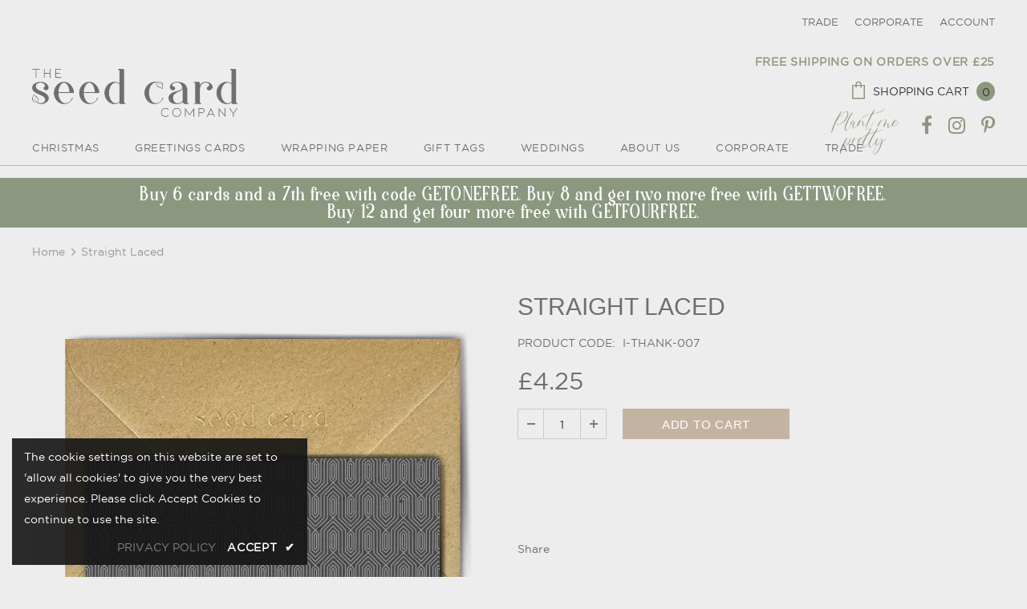

--- FILE ---
content_type: text/javascript
request_url: https://cdn.shopify.com/proxy/3f2d7d938ab24c6ba32f8f3f61e0633c0d0ba6329af415e6574c47e06cf7415f/tabs.tkdigital.dev/scripts/ne_smart_tabs_330beb8b57af65bcf833fcebe835d6ff.js?shop=seed-card-company.myshopify.com&sp-cache-control=cHVibGljLCBtYXgtYWdlPTkwMA
body_size: 13840
content:
function SmartTabs(id,appUrl,shopName){let url=window.location.protocol+'//'+window.location.host+window.location.pathname;let urlJson=new URL(window.location.href);urlJson.pathname+='.json';let urlHost=window.location.protocol+'//'+window.location.host;this.load=async function(data){if(window._NMST_INJECT_FLAG)return;window._NMST_INJECT_FLAG=!0;let settings=data.settings;let colors=data.colors;let layout=data.layout;let glyphs=data.glyphs;let staticTabs=data.static_tabs;let chargesAccepted=data.charges_accepted;let showAddblock=data.show_addblock;let markupAddblock=data.markup_addblock;let is_product_in_collection=data.is_product_in_collection;if(settings.shop_id===33741){getNonAsync('https://tabs.tkdigital.dev/app/tabs/'+settings.shop_id+'/settings',function(data){settings=data.settings;colors=data.colors;layout=data.layout;glyphs=data.glyphs;staticTabs=data.static_tabs;chargesAccepted=data.charges_accepted;showAddblock=data.show_addblock;markupAddblock=data.markup_addblock})}
if((url.indexOf('product')===-1&&id!==24695)||id===14378||(url==='https://hygieparis.com/'&&id===11706))return;window.tabsId=id;window.forceAccordion=id;let inPreview=window.location.href.indexOf('smart-tabs-preview')!==-1;if(!inPreview)if(!settings.enabled)return;let appBlockType=document.getElementById('nmst-slot')?.dataset.nmstSlot;var descriptionBlock=document.querySelector('div[itemprop=description]:not([smart-tabs-app-block-description])');if(descriptionBlock===null||descriptionBlock===undefined)descriptionBlock=document.getElementsByClassName("product-single__description")[0];if(descriptionBlock===null||descriptionBlock===undefined)descriptionBlock=document.getElementsByClassName("product-description-wrapper")[0];if(descriptionBlock===null||descriptionBlock===undefined)descriptionBlock=document.getElementsByClassName("product__description")[0];if(descriptionBlock===null||descriptionBlock===undefined)descriptionBlock=document.getElementsByClassName("description")[0];if(descriptionBlock===null||descriptionBlock===undefined)descriptionBlock=document.getElementsByClassName("product-description")[0];if(descriptionBlock===null||descriptionBlock===undefined)descriptionBlock=document.getElementsByClassName("prodescript")[0];if(descriptionBlock===null||descriptionBlock===undefined)descriptionBlock=document.getElementsByClassName("desc_div_contain")[0];if(descriptionBlock===null||descriptionBlock===undefined)descriptionBlock=document.getElementById("smart-tabs-description");if(descriptionBlock===null||descriptionBlock===undefined)descriptionBlock=document.getElementsByClassName("smart-tabs-description")[0];if(descriptionBlock===null||descriptionBlock===undefined)descriptionBlock=document.getElementsByClassName("product__info__detailed")[0];if(descriptionBlock===null||descriptionBlock===undefined)descriptionBlock=document.getElementsByClassName("ProductMeta__Description")[0];if(descriptionBlock===null||descriptionBlock===undefined)descriptionBlock=document.getElementsByClassName("product-description-wrapper")[0];if(descriptionBlock===null||descriptionBlock===undefined)descriptionBlock=document.getElementsByClassName("product-item-caption-desc")[0];if(descriptionBlock===null||descriptionBlock===undefined)descriptionBlock=document.getElementsByClassName("product__description")[0];if(descriptionBlock===null||descriptionBlock===undefined)descriptionBlock=document.querySelector('div[data-block-id="description"]');if(descriptionBlock===null||descriptionBlock===undefined&&settings.shop_id===66035)descriptionBlock=document.querySelector('.product-block--price ~ .product-block:last-child > .rte');if(appBlockType=='app'&&settings.is_default_tab){descriptionBlock&&descriptionBlock.style.setProperty('display','none','important');descriptionBlock=document.querySelector('[smart-tabs-app-block-description]')}else if(appBlockType=='app'){descriptionBlock=document.querySelector('[smart-tabs-app-block-description]');descriptionBlock&&descriptionBlock.style.removeProperty('display')}
if(descriptionBlock===null||descriptionBlock===undefined){console.log(id);console.log('Failed to find product description for SmartTabs app.');return}
let originalDescription=descriptionBlock;let tags=originalDescription.querySelectorAll(settings.header_tab_tag);let tabs=[];let excludedTabs=[];if(tags.length===0){if(!settings.is_default_tab)tabs.push({'label':null,'content':originalDescription.innerHTML.trim()});else tabs.push({'label':settings.default_tab_title===''?'Description':settings.default_tab_title,'content':originalDescription.innerHTML.trim()})}else{Array.from(originalDescription.childNodes).forEach(function(node){if(node.nodeType===3&&node.nodeValue.trim()!==""){let paragraph=document.createElement("p");paragraph.appendChild(node.cloneNode());node.parentNode.insertBefore(paragraph,node.nextSibling)}})}
let tagsCount=0;for(let i=0;i<tags.length;i++){let tag=tags[i];let nextTag=tags[i+1];let content='';if(settings.is_default_tab&&tagsCount===0){let prevElements=[];let prevElement=tag.previousElementSibling;while(prevElement){prevElements.push(prevElement);prevElement=prevElement.previousElementSibling}
prevElements.reverse().forEach(function(element){content+=element.outerHTML});if(content===''){if(nextTag!==undefined){let tempContent='';let currentNode=tag.nextElementSibling;while(currentNode&&currentNode.tagName.toLowerCase()!==nextTag.tagName.toLowerCase()){tempContent+=currentNode.outerHTML;currentNode=currentNode.nextElementSibling}
tabs.push({'label':tag.innerHTML.trim(),'content':tempContent.trim()})}else{let tempContent='';let currentNode=tag.nextElementSibling;while(currentNode){tempContent+=currentNode.outerHTML;currentNode=currentNode.nextElementSibling}
tabs.push({'label':tag.innerHTML.trim(),'content':tempContent.trim()})}
tagsCount++;continue}
tabs.push({'label':settings.default_tab_title===''?'Description':settings.default_tab_title,'content':content.trim()})}else if(tagsCount===0){let prevElements=[];let prevElement=tag.previousElementSibling;while(prevElement){prevElements.push(prevElement);prevElement=prevElement.previousElementSibling}
prevElements.reverse().forEach(function(element){content+=element.outerHTML});tabs.push({'label':null,'content':content.trim()})}
tagsCount++;if(nextTag!==undefined){content='';let currentNode=tag.nextElementSibling;while(currentNode&&currentNode.tagName.toLowerCase()!==nextTag.tagName.toLowerCase()){content+=currentNode.outerHTML;currentNode=currentNode.nextElementSibling}}else{content='';let currentNode=tag.nextElementSibling;while(currentNode){content+=currentNode.outerHTML;currentNode=currentNode.nextElementSibling}}
if(tagsCount===0)tabs.push({'label':tag.innerHTML.trim(),'content':content.trim()});else tabs.push({'label':tag.innerHTML.trim(),'content':content.trim()})}
if(settings.content_below_tabs_type!=='off'){for(let i=0;i<tabs.length;i++){let tab=tabs[i];let separatorHTag='<'+settings.content_below_tabs_heading.toLowerCase()+'>';let separatorIndex=tab.content.indexOf(separatorHTag);if(separatorIndex===-1)continue;excludedTabs.push(tab.content.substring(tab.content.indexOf(separatorHTag)));tabs[i].content=tab.content.substring(0,tab.content.indexOf(separatorHTag))}}
let product=null;for(let i=0;i<staticTabs.length;i++){let tab=staticTabs[i];if(!tab.active)continue;if(tab.excluded_products.length>0){if(!product)product=getJSON(urlJson.toString()).product;if(!product)product=window.ShopifyAnalytics.meta.product;if(!product||tab.excluded_products.includes(product.id)||tab.excluded_products.includes(product.id.toString()))continue}
if(!tab.filters_active){tabs.push({'label':tab.title,'content':tab.type!=='Custom'?null:!tab.static_content?'':tab.static_content.trim(),'type':tab.type,});continue}
if(!product)product=getJSON(urlJson.toString()).product;if(!product)product=window.ShopifyAnalytics.meta.product;if(!product){tabs.push({'label':tab.title,'content':tab.type!=='Custom'?null:!tab.static_content?'':tab.static_content.trim(),'type':tab.type,});continue}
let tagExists=!1
let productExists=tab.included_products.includes(product.id)||tab.included_products.includes(product.id.toString());let collectionExists=!1;let typeExists=tab.included_types.includes(product.product_type.toLowerCase());let vendorExists=tab.included_vendors.includes(product.vendor.toLowerCase());async function fetchCollections(productHandle,collectionsHandle){try{const response=await fetch(`${urlHost}/apps/smarttabs/is_product_in_collection?product=${productHandle}&collections=${collectionsHandle}`);const text=await response.text();const parsedText=JSON.parse(text);collectionExists=parsedText.in_collection}catch(error){console.error('Error:',error)}}
function hasIntersection(array1,array2){if(!Array.isArray(array1))return!1;for(const element of array2){if(array1.includes(element.toLowerCase())){return!0}}
return!1}
if(tab.included_tags.length>0){tagExists=hasIntersection(tab.included_tags,product.tags.split(", "))}
if(tab.included_collections.length>0){if(window.hasOwnProperty("SMART_TABS_PRODUCT_COLLECTIONS")){collectionExists=hasIntersection(tab.included_collections,window.SMART_TABS_PRODUCT_COLLECTIONS)}else{let collectionsHandle=tab.included_collections.join(",");await fetchCollections(product.handle,collectionsHandle)}}
if(!productExists&&!collectionExists&&!typeExists&&!vendorExists&&!tagExists)continue;tabs.push({'label':tab.title,'content':tab.type!=='Custom'?null:!tab.static_content?'':tab.static_content.trim(),'type':tab.type,})}
descriptionBlock.style.display='none';buzzTabs().loadCss(colors,layout,settings);buzzTabs().build(tabs,excludedTabs,descriptionBlock,showAddblock,markupAddblock,id,shopName,settings,glyphs);buzzTabs().generate();buzzTabs().handleEvents(settings);let maxWidth=document.querySelector('.smart-tabs-wrapper').offsetWidth-10;let tabNavWidth=document.querySelector('.smart-tabs-navigation-links').offsetWidth;let tabNavHeight=document.querySelector('.smart-tabs-navigation-links').offsetHeight;let tabNavFirstHeight=document.querySelector('.smart-tabs-navigation-li:first-child')?.offsetHeight||0;let allCurrentTabs=document.querySelectorAll('.smart-tabs-navigation-li');let allCurrentTabsWidth=Array.from(allCurrentTabs).reduce((sum,el)=>{return sum+el.offsetWidth},0);let currentWidth=document.documentElement.clientWidth;if(id===55996){maxWidth=document.querySelector('.smart-tabs-wrapper').offsetWidth+1}
let forceAccordion=!1;if(settings.switch_to_accordion==='auto_switch'){forceAccordion=allCurrentTabsWidth>=maxWidth}else{if(currentWidth<=settings.mobile_brackpoint){forceAccordion=!0}}
if(id===50305){forceAccordion=tabNavWidth>=maxWidth||tabNavHeight-10>tabNavFirstHeight}
if(settings.layout_style!=='auto'){allCurrentTabs=document.querySelectorAll('.smart-tabs-navigation-li');allCurrentTabsWidth=Array.from(allCurrentTabs).reduce((sum,el)=>{return sum+el.offsetWidth},0);window.forceAccordion=settings.layout_style==='always_accordion';buzzTabs().switchTabsAccordion(settings);return}
window.forceAccordion=forceAccordion;buzzTabs().switchTabsAccordion(settings);window.addEventListener("resize",function(){currentWidth=document.documentElement.clientWidth;maxWidth=document.querySelector('.smart-tabs-wrapper').offsetWidth-10;if(id===55996){maxWidth=document.querySelector('.smart-tabs-wrapper').offsetWidth+1}
if(settings.switch_to_accordion==='auto_switch'){forceAccordion=allCurrentTabsWidth>=maxWidth}else{if(currentWidth<=settings.mobile_brackpoint){forceAccordion=!0}else{forceAccordion=!1}}
if(id===50305){forceAccordion=tabNavWidth>=maxWidth||tabNavHeight-10>tabNavFirstHeight}
if(!window.forceAccordion&&!forceAccordion)return;if(window.forceAccordion&&forceAccordion)return;window.forceAccordion=forceAccordion;buzzTabs().switchTabsAccordion(settings)});function getCookie(name){name=name+"=";let decodedCookie=decodeURIComponent(document.cookie);let ca=decodedCookie.split(';');for(let i=0;i<ca.length;i++){let c=ca[i];while(c.charAt(0)==' '){c=c.substring(1)}
if(c.indexOf(name)==0){return c.substring(name.length,c.length)}}
return""}};function getNonAsync(url,callback){let xhr=new XMLHttpRequest();xhr.open('GET',url,!1);xhr.onload=function(){if(xhr.status===200){callback(xhr.responseText)}};xhr.send()}
function getJSON(url){let xhr;if(window.tabsId===66815){const tmpIframe=document.createElement('iframe');tmpIframe.style.setProperty('display','none');document.body.appendChild(tmpIframe);const restoredXhr=tmpIframe.contentWindow.XMLHttpRequest;xhr=new restoredXhr()}else{xhr=new XMLHttpRequest()}
xhr.open('GET',url,!1);xhr.setRequestHeader('Content-Type','application/json');xhr.send();if(xhr.status===200){return JSON.parse(xhr.responseText)}else{throw new Error('Request failed with status '+xhr.status)}}}
if(!window.hasOwnProperty('buzzTabs')){let buzzTabs=function(){let build=function(tabs,excludedTabs,descriptionBlock,showAddblock,markupAddblock,id,shopName,settings,glyphs){let wrapperDiv=document.createElement('div');wrapperDiv.classList.add('smart-tabs-wrapper');wrapperDiv.classList.add('Rte');wrapperDiv.classList.add(document.getElementById('nmst-slot')?.dataset.nmstSlot);wrapperDiv.setAttribute('style','margin: 15px 0');let navigationWrapper=document.createElement('div');navigationWrapper.classList.add('smart-tabs-navigation-wrapper');let contentWrapper=document.createElement('div');contentWrapper.classList.add('smart-tabs-content-wrapper');let navigationLinks=document.createElement('div');navigationLinks.classList.add('smart-tabs-navigation-links');navigationLinks.setAttribute('role','tablist');navigationLinks.setAttribute('aria-label','Smart Tabs');if(settings.allow_multiple_open_accordion&&settings.layout_style!=='always_tabs'){navigationLinks.setAttribute('aria-multiselectable','true')}else{navigationLinks.setAttribute('aria-multiselectable','false')}
let nextTabActive=settings.open_first_accordion;for(let i=0;i<tabs.length;i++){let tab=tabs[i];if(i===0&&!tab.label){let untabbedContent=document.createElement('div');untabbedContent.classList.add('smart-tabs-untabbed-content');untabbedContent.innerHTML=tab.content;wrapperDiv.appendChild(untabbedContent);continue}
let navigationLi=document.createElement('div');if(nextTabActive)navigationLi.classList.add('smart-tabs-navigation-li-active');navigationLi.classList.add('smart-tabs-navigation-li');navigationLi.setAttribute('id','link-id'+i);navigationLi.setAttribute('role','tab');navigationLi.setAttribute('aria-controls','smart-tabs-content-'+i);navigationLi.setAttribute('data-tab-link-id',i);navigationLi.setAttribute('tabindex',-1);navigationLi.setAttribute('aria-selected','false');navigationLi.innerHTML=tab.label;let plusSymbol=document.createElement('span');plusSymbol.style.display='none';plusSymbol.classList.add('smart-tabs-accordion-symbol','smart-tabs-accordion-plus');if(glyphs.hasOwnProperty("sprite")&&glyphs.sprite!==""){document.body.insertAdjacentHTML("afterbegin",atob(glyphs.sprite))}
if(glyphs.close!==""){if(glyphs.close.startsWith("data")){plusSymbol.innerHTML=`<img src="${glyphs.close}" alt="close icon" width="20" height="20">`}else{plusSymbol.innerHTML=`<svg width="20" height="20"><use xlink:href="#${glyphs.close}" width="20" height="20"></use></svg>`}}
navigationLi.append(plusSymbol);let minusSymbol=document.createElement('span');minusSymbol.style.display='none';minusSymbol.classList.add('smart-tabs-accordion-symbol','smart-tabs-accordion-minus');if(glyphs.open!==""){if(glyphs.open.startsWith("data")){minusSymbol.innerHTML=`<img src="${glyphs.open}" alt="open icon" width="20" height="20">`}else{minusSymbol.innerHTML=`<svg width="20" height="20"><use xlink:href="#${glyphs.open}" width="20" height="20"></use></svg>`}}
navigationLi.append(minusSymbol);navigationLinks.append(navigationLi);let contentBlock=document.createElement('div');if(nextTabActive){contentBlock.classList.add('smart-tabs-content-block-active');nextTabActive=!1}
contentBlock.classList.add('smart-tabs-content-block');contentBlock.setAttribute('id','smart-tabs-content-'+i);contentBlock.setAttribute('role','tabpanel');contentBlock.setAttribute('aria-labelledby','link-id'+i);contentBlock.setAttribute('tabindex',0);contentBlock.innerHTML=tab.content;if(tab.type!==undefined){if(tab.type==='Custom')contentBlock.innerHTML=tab.content;else if(tab.type==='Judge.me reviews')contentBlock.innerHTML='<div class="static-tab-content" id="smart-tabs-judge-me-reviews"></div>';else if(tab.type==='Shopify reviews')contentBlock.innerHTML='<div class="static-tab-content" id="smart-tabs-shopify-reviews"></div>';else if(tab.type==='YotPo reviews')contentBlock.innerHTML='<div class="static-tab-content" id="smart-tabs-yotpo-reviews"></div>';else if(tab.type==='Loox')contentBlock.innerHTML='<div class="static-tab-content" id="smart-tabs-loox-reviews"></div>';else if(tab.type==='Stamped')contentBlock.innerHTML='<div class="static-tab-content" id="smart-tabs-stamped-reviews"></div>';else if(tab.type==='Ali')contentBlock.innerHTML='<div class="static-tab-content" id="smart-tabs-ali-reviews"></div>';else if(tab.type==='Fera')contentBlock.innerHTML='<div class="static-tab-content" id="smart-tabs-fera-reviews"></div>'}
contentWrapper.append(contentBlock)}
let excludedHTML='';for(let i=0;i<excludedTabs.length;i++){let tab=excludedTabs[i];excludedHTML+=tab}
navigationWrapper.append(navigationLinks);wrapperDiv.append(navigationWrapper);wrapperDiv.append(contentWrapper);if(showAddblock){let branding=document.createElement("div");branding.classList.add("smart-tabs-branding");branding.insertAdjacentHTML("beforeend",markupAddblock);wrapperDiv.append(branding)}
if(excludedHTML!==''){let excludedContent=document.createElement('div');excludedContent.classList.add('smart-tabs-excluded-content');excludedContent.innerHTML=excludedHTML;wrapperDiv.append(excludedContent)}
if(settings.has_static_content){let staticContent=document.createElement('div');staticContent.classList.add('smart-tabs-static-content');staticContent.style.padding='15px 0';staticContent.innerHTML=settings.static_content;wrapperDiv.appendChild(staticContent)}
descriptionBlock.parentNode.insertBefore(wrapperDiv,descriptionBlock.nextSibling)};let loadCss=function(colors,layout,settings){let customCss='';customCss+='.smart-tabs-navigation-li.smart-tabs-navigation-accordion{margin: '+layout.tab_margin_top+'px 0 '+layout.tab_margin_bottom+'px 0 !important;}';if(layout.content_border_width<=1&&layout.border_width<=1)
customCss+='.smart-tabs-content-wrapper{margin-top: -1px;}';customCss+='.smart-tabs-navigation-li{display: inline-block;cursor:pointer;padding: 13px 15px;position:relative;}';customCss+='.smart-tabs-navigation-li.smart-tabs-navigation-accordion{display: block;cursor:pointer;padding: 13px 15px;position:relative;margin: 0;display: flex;align-items: center;    justify-content: space-between;}';if(settings.glyphs_align==="left"){customCss+='.smart-tabs-navigation-li.smart-tabs-navigation-accordion{flex-direction: row-reverse;}'}else if(settings.glyphs_align==="right"){customCss+='.smart-tabs-navigation-li.smart-tabs-navigation-accordion{flex-direction: row;}'}
customCss+='.smart-tabs-navigation-li{background-color: '+colors.inactive_background_color+';color: '+colors.inactive_text_color+'!important;}';customCss+='.smart-tabs-navigation-li { '+'border-top-width: '+(layout.inactive_tab_top?layout.border_width+'px':'0')+'; '+'border-right-width: '+(layout.inactive_tab_right?layout.border_width+'px':'0')+'; '+'border-bottom-width: '+(layout.inactive_tab_bottom?layout.border_width+'px':'0')+'; '+'border-left-width: '+(layout.inactive_tab_left?layout.border_width+'px':'0')+'; '+'border-color: '+colors.border_color+'; '+'border-style: solid; '+'}';customCss+='.smart-tabs-navigation-li.smart-tabs-navigation-accordion { '+'border-top-width: '+(layout.inactive_tab_top_acord?layout.border_width+'px':'0')+'; '+'border-right-width: '+(layout.inactive_tab_right_acord?layout.border_width+'px':'0')+'; '+'border-bottom-width: '+(layout.inactive_tab_bottom_acord?layout.border_width+'px':'0')+'; '+'border-left-width: '+(layout.inactive_tab_left_acord?layout.border_width+'px':'0')+'; '+'border-color: '+colors.border_color+'; '+'border-style: solid; '+'}';customCss+='.smart-tabs-navigation-li{font-size: '+layout.font_size+';line-height: '+(layout.heading_height==='auto'?'10px':layout.heading_height)+'; border-radius: '+layout.border_radius+'px;}';customCss+='.smart-tabs-navigation-li{margin: '+layout.tab_margin_top+'px '+layout.tab_margin_right+'px '+layout.tab_margin_bottom+'px '+layout.tab_margin_left+'px;}';if(layout.title_font_style==='italic')customCss+='.smart-tabs-navigation-li{font-style: italic;}';if(layout.title_font_style==='bold')customCss+='.smart-tabs-navigation-li{font-weight: bold;}';customCss+='.smart-tabs-navigation-li:not(.smart-tabs-navigation-li-active):hover {background-color: '+layout.tab_hover_color+';}';customCss+='.smart-tabs-navigation-li-active{background-color: '+colors.title_background_color+';color: '+colors.title_text_color+'!important;}';customCss+='.smart-tabs-navigation-li-active { '+'border-top-width: '+(layout.active_tab_top?layout.border_width+'px':'0')+'; '+'border-right-width: '+(layout.active_tab_right?layout.border_width+'px':'0')+'; '+'border-bottom-width: '+layout.border_width+'px; '+'border-left-width: '+(layout.active_tab_left?layout.border_width+'px':'0')+'; '+'border-top-color: '+colors.active_border_color+'; '+'border-left-color: '+colors.active_border_color+'; '+'border-right-color: '+colors.active_border_color+'; '+'border-bottom-color: '+(layout.active_tab_bottom?colors.active_border_color:colors.content_background_color)+'; '+'border-style: solid; '+'}';customCss+='.smart-tabs-navigation-li-active.smart-tabs-navigation-accordion { '+'border-top-width: '+(layout.active_tab_top_acord?layout.border_width+'px':'0')+'; '+'border-right-width: '+(layout.active_tab_right_acord?layout.border_width+'px':'0')+'; '+'border-bottom-width: '+(layout.active_tab_bottom_acord?layout.border_width+'px':'0')+'; '+'border-left-width: '+(layout.active_tab_left_acord?layout.border_width+'px':'0')+'; '+'border-color: '+colors.active_border_color+';}';if(!(layout.border_width>1||layout.border_radius>1||layout.content_border_width!=1||layout.content_border_radius>1||layout.tab_margin_bottom>0)){customCss+='.smart-tabs-navigation-li-active{margin: '+layout.tab_margin_top+'px '+layout.tab_margin_right+'px '+layout.tab_margin_bottom+'px '+layout.tab_margin_left+'px !important;}'}else{customCss+='.smart-tabs-navigation-li-active{margin: '+layout.tab_margin_top+'px '+layout.tab_margin_right+'px -1px '+layout.tab_margin_left+'px !important;}'}
customCss+='.smart-tabs-content-block {background-color: '+colors.content_background_color+'; color: '+colors.content_text_color+'; padding: '+(layout.content_padding?layout.content_padding+'px':'15px 0 15px')+'; border-radius: '+layout.content_border_radius+'px;}';customCss+='.smart-tabs-content-block p {background-color: '+colors.content_background_color+'; color: '+colors.content_text_color+' !important; word-wrap: break-word;}';customCss+='.smart-tabs-content-block > :first-child {margin-block-start: 0;} .smart-tabs-content-block > :last-child {margin-block-end: 0;}';customCss+='.smart-tabs-static-content * {word-wrap: break-word;}';customCss+='.smart-tabs-content-block { '+'border-top-width: '+(layout.content_top?layout.content_border_width+'px':'0')+'; '+'border-right-width: '+(layout.content_right?layout.content_border_width+'px':'0')+'; '+'border-bottom-width: '+(layout.content_bottom?layout.content_border_width+'px':'0')+'; '+'border-left-width: '+(layout.content_left?layout.content_border_width+'px':'0')+'; '+'border-color: '+colors.content_border_color+'; '+'border-style: solid; '+'}';customCss+='.smart-tabs-content-block.smart-tabs-content-block-clone { '+'border-top-width: '+(layout.content_top_acord?layout.content_border_width+'px':'0')+'; '+'border-right-width: '+(layout.content_right_acord?layout.content_border_width+'px':'0')+'; '+'border-bottom-width: '+(layout.content_bottom_acord?layout.content_border_width+'px':'0')+'; '+'border-left-width: '+(layout.content_left_acord?layout.content_border_width+'px':'0')+'; '+'border-color: '+colors.content_border_color+'; '+'border-style: solid; '+'}';if(!layout.content_bottom_acord){customCss+='.smart-tabs-navigation-links:has(> .smart-tabs-content-block.smart-tabs-content-block-clone:last-child) .smart-tabs-content-block.smart-tabs-content-block-clone:last-child { '+'border-bottom: '+layout.content_border_width+'px solid '+colors.content_border_color+';}'}
customCss+='.smart-tabs-content-block-clone {display: block !important;}';customCss+='.smart-tabs-content-block img {max-width: 100%; height: auto;}';if(layout.border_radius==0&&layout.tab_margin_bottom==0){customCss+='.smart-tabs-content-block-clone:has(+ .smart-tabs-navigation-li.smart-tabs-navigation-accordion) {border-bottom: none;}';customCss+='.smart-tabs-navigation-li.smart-tabs-navigation-accordion.smart-tabs-navigation-li-active {border-bottom-width: '+(layout.active_tab_bottom?layout.content_border_width+'px':'0')+';}';customCss+='.smart-tabs-navigation-li.smart-tabs-navigation-accordion + .smart-tabs-navigation-li.smart-tabs-navigation-accordion {border-top: none;}'}
if(settings.custom_css_active)customCss+=settings.custom_css;if(settings.content_below_tabs_type==='on')
customCss+='.smart-tabs-excluded-content '+settings.content_below_tabs_heading.toLowerCase()+' {display:none;}';const styleElement=document.createElement("style");styleElement.setAttribute("type","text/css");const cssText=`
      .smart-tabs-wrapper { clear: both; }
      .smart-tabs-navigation-li { font-weight: 400; }
      .smart-tabs-navigation-li-active { font-weight: 400; }
      .smart-tabs-navigation-wrapper { text-align: left; }
      .smart-tabs-navigation-links { display: block; }
      .smart-tabs-content-block-active { display: block !important; }
      .smart-tabs-content-block { display: none; }
      .smart-tabs-untabbed-content, .smart-tabs-excluded-content { padding: 15px 0; }
      #ruler { visibility: hidden; white-space: nowrap; }
      .smart-tabs-branding { text-align: right; font-size: 11px; margin-top: 5px; display: block !important; }
      .smart-tabs-branding a { border-bottom: 0 !important; text-decoration: none !important; }
      ${customCss}
    `;styleElement.appendChild(document.createTextNode(cssText));document.head.appendChild(styleElement)};let generate=function(){let shopifySource=document.getElementById("shopify-product-reviews");let shopifyTarget=document.getElementById("smart-tabs-shopify-reviews");if(shopifySource&&shopifyTarget)shopifyTarget.appendChild(shopifySource);let judgeMeSource=document.getElementById("judgeme_product_reviews");let judgeMeTarget=document.getElementById("smart-tabs-judge-me-reviews");if(judgeMeSource&&judgeMeTarget)judgeMeTarget.appendChild(judgeMeSource);let yotPoTarget=document.getElementById("smart-tabs-yotpo-reviews");let yotPoSource=document.querySelector(".yotpo-main-widget");if(yotPoSource){if(yotPoTarget)yotPoTarget.appendChild(yotPoSource);}else{function handleYotPoElements(){yotPoSource=document.querySelector(".yotpo-widget-instance[data-yotpo-description][data-v-app]");if(yotPoSource){observer.disconnect();if(yotPoTarget)yotPoTarget.appendChild(yotPoSource);}}
const observer=new MutationObserver(handleYotPoElements);observer.observe(document.body,{childList:!0,subtree:!0});handleYotPoElements()}
let looxSource=document.getElementById("looxReviews");let looxTarget=document.getElementById("smart-tabs-loox-reviews");if(looxSource&&looxTarget)looxTarget.appendChild(looxSource);let stampedSource=document.getElementById("stamped-main-widget");let stampedTarget=document.getElementById("smart-tabs-stamped-reviews");if(stampedSource&&stampedTarget)stampedTarget.appendChild(stampedSource);let aliSource=document.getElementById("shopify-ali-review");let aliTarget=document.getElementById("smart-tabs-ali-reviews");if(aliSource&&aliTarget)aliTarget.appendChild(aliSource);let productId='';if(Shopify.designMode){try{const tag=document.querySelector("#OnlineStoreEditorData");const data=JSON.parse(tag.textContent);if(data.template&&data.template.basename==="product"){productId=data.template.resource.gid.split("gid://shopify/Product/").pop()}}catch(error){console.log(error)}}else{productId=window.ShopifyAnalytics.meta.product.id}
let feraTarget=document.getElementById("smart-tabs-fera-reviews");if(feraTarget)feraTarget.innerHTML=`<div data-fera-container="product_reviews" data-product-id=${productId}></div>`;let kiwiSource=document.getElementById("KiwiSizingChart");let kiwiTarget=document.getElementById("kiwi-sizing-guide");if(kiwiSource&&kiwiTarget)kiwiTarget.appendChild(kiwiSource);};const waitForElement=(selector)=>{return new Promise(resolve=>{if(document.querySelector(selector)){return resolve(document.querySelector(selector))}
const observer=new MutationObserver(mutations=>{if(document.querySelector(selector)){resolve(document.querySelector(selector));observer.disconnect()}});observer.observe(document.body,{childList:!0,subtree:!0})})}
let handleEvents=function(settings){let currentTabs=document.querySelectorAll(".smart-tabs-navigation-li");currentTabs.forEach(function(currentTab){currentTab.addEventListener("click",function(){let clickedLink=this;let linkId=clickedLink.dataset.tabLinkId;let tabsContent=document.querySelector('.smart-tabs-content-wrapper');let activeLi=document.querySelectorAll('.smart-tabs-navigation-li.smart-tabs-navigation-li-active');if(!window.forceAccordion||!settings.allow_multiple_open_accordion){activeLi.forEach(function(link){link.setAttribute('tabindex',-1);link.setAttribute('aria-selected','false')})}
if(activeLi.length>0&&!settings.allow_multiple_open_accordion){let activeLinkId=activeLi[0].dataset.tabLinkId;let contentToAppend=document.querySelector('#smart-tabs-content-'+activeLinkId);contentToAppend.classList.remove('smart-tabs-content-block-clone');contentToAppend.setAttribute('aria-hidden',!0);tabsContent.appendChild(contentToAppend)}
if(!window.forceAccordion){let allTabs=document.querySelectorAll('.smart-tabs-navigation-li');allTabs.forEach(function(tab){tab.classList.remove('smart-tabs-navigation-li-active')});clickedLink.classList.add('smart-tabs-navigation-li-active');clickedLink.setAttribute('tabindex','0');clickedLink.setAttribute('aria-selected','true');let contentBlocksCloneToRemove=document.querySelectorAll('.smart-tabs-content-block-clone');contentBlocksCloneToRemove.forEach(function(element){element.remove()});let contentBlocksToRemove=document.querySelectorAll('.smart-tabs-content-block');contentBlocksToRemove.forEach(function(element){element.classList.remove('smart-tabs-content-block-active');element.setAttribute('aria-hidden','true')});let contentElement=document.querySelector('#smart-tabs-content-'+linkId);contentElement.classList.add('smart-tabs-content-block-active');contentElement.setAttribute('aria-hidden','false');return}
if(clickedLink.classList.contains('smart-tabs-navigation-li-active')){clickedLink.classList.remove('smart-tabs-navigation-li-active');clickedLink.setAttribute('tabindex','-1');clickedLink.setAttribute('aria-selected','false');clickedLink.setAttribute('aria-expanded','false');let plusIcon=clickedLink.querySelector('.smart-tabs-accordion-plus');let minusIcon=clickedLink.querySelector('.smart-tabs-accordion-minus');plusIcon.style.display='inline';minusIcon.style.display='none';if(!settings.allow_multiple_open_accordion){let elementsToRemove=document.querySelectorAll('.smart-tabs-content-block-clone');elementsToRemove.forEach(function(element){element.remove()})}else{let nextCloneElement=clickedLink.nextElementSibling;if(nextCloneElement&&nextCloneElement.classList.contains('smart-tabs-content-block-clone')){nextCloneElement.classList.remove('smart-tabs-content-block-clone');nextCloneElement.setAttribute('aria-hidden','true');tabsContent.appendChild(nextCloneElement)}}}else{clickedLink.classList.add('smart-tabs-navigation-li-active');clickedLink.setAttribute('tabindex','0');clickedLink.setAttribute('aria-selected','true');clickedLink.setAttribute('aria-expanded','true');if(!settings.allow_multiple_open_accordion){document.querySelectorAll('.smart-tabs-accordion-minus').forEach(function(element){element.style.display='none'});document.querySelectorAll('.smart-tabs-navigation-li').forEach(function(element){element.classList.remove('smart-tabs-navigation-li-active')});document.querySelectorAll('.smart-tabs-content-block-clone').forEach(function(element){element.remove()});document.querySelectorAll('.smart-tabs-content-block').forEach(function(element){element.classList.remove('smart-tabs-content-block-active')});document.querySelectorAll('.smart-tabs-accordion-plus').forEach(function(element){element.style.display='inline'});clickedLink.classList.add('smart-tabs-navigation-li-active');clickedLink.setAttribute('tabindex','0');clickedLink.setAttribute('aria-selected','true');document.querySelectorAll('.smart-tabs-navigation-li.smart-tabs-navigation-accordion').forEach(function(element){element.setAttribute('aria-expanded','false')});clickedLink.setAttribute('aria-expanded','true')}
let contentElement=document.getElementById('smart-tabs-content-'+linkId);contentElement.classList.add('smart-tabs-content-block-clone');contentElement.setAttribute('aria-hidden','false');clickedLink.after(contentElement);clickedLink.querySelector('.smart-tabs-accordion-minus').style.display='inline';clickedLink.querySelector('.smart-tabs-accordion-plus').style.display='none'}})})}
let switchTabsAccordion=function(settings){let tabsContent=document.querySelector('.smart-tabs-content-wrapper');let navigationLinks=document.querySelectorAll('.smart-tabs-navigation-li');let activeLink=document.querySelector('.smart-tabs-navigation-li-active');navigationLinks.forEach(function(link){link.classList.remove('smart-tabs-navigation-li-active')});if(!activeLink){activeLink=navigationLinks[0];activeLink?.setAttribute('tabindex','0');activeLink?.setAttribute('aria-selected','true')}
if(window.forceAccordion){document.querySelectorAll('.smart-tabs-navigation-li.smart-tabs-navigation-accordion').forEach(function(element){element.setAttribute('aria-expanded','false')});document.querySelectorAll('.smart-tabs-navigation-li.smart-tabs-navigation-accordion.smart-tabs-navigation-li-active').forEach(function(element){element.setAttribute('aria-expanded','true')})}
if(window.forceAccordion&&settings.allow_multiple_open_accordion){document.querySelectorAll('.smart-tabs-navigation-links').forEach(function(link){link.setAttribute('aria-multiselectable','true')})}else{document.querySelectorAll('.smart-tabs-navigation-links').forEach(function(link){link.setAttribute('aria-multiselectable','false')})}
if(!window.forceAccordion&&settings.allow_multiple_open_accordion){document.querySelectorAll('.smart-tabs-navigation-li').forEach(function(element){element.setAttribute('aria-selected','false')});document.querySelectorAll('.smart-tabs-navigation-li.smart-tabs-navigation-li-active').forEach(function(element){element.setAttribute('aria-selected','false')})}
if(window.forceAccordion&&!settings.open_first_accordion){document.querySelector('.smart-tabs-navigation-links').style.display='block';navigationLinks.forEach(function(link){link.classList.add('smart-tabs-navigation-accordion');link.setAttribute('tabindex','-1');link.setAttribute('aria-selected','false');link.setAttribute('aria-expanded','false')});document.querySelectorAll('.smart-tabs-content-block-clone').forEach(function(element){element.remove()});navigationLinks.forEach(function(link){link.querySelector('.smart-tabs-accordion-plus').style.display='inline';link.querySelector('.smart-tabs-accordion-minus').style.display='none'});document.querySelectorAll('.smart-tabs-content-block').forEach(function(block){block.classList.remove('smart-tabs-content-block-active');block.setAttribute('aria-hidden','true')});return}
if(!activeLink)return;activeLink.classList.add('smart-tabs-navigation-li-active');activeLink.setAttribute('tabindex','0');activeLink.setAttribute('aria-selected','true');let activeLinkId=activeLink.dataset.tabLinkId;if(window.forceAccordion){document.querySelector('.smart-tabs-navigation-links').style.display='block';navigationLinks.forEach(function(link){link.classList.add('smart-tabs-navigation-accordion')});document.querySelectorAll('.smart-tabs-navigation-li.smart-tabs-navigation-accordion').forEach(function(item){item.setAttribute('aria-expanded','false')});document.querySelectorAll('.smart-tabs-navigation-li.smart-tabs-navigation-accordion.smart-tabs-navigation-li-active').forEach(function(item){item.setAttribute('aria-expanded','true')});document.querySelectorAll('.smart-tabs-content-block-clone').forEach(function(element){element.remove()});navigationLinks.forEach(function(link){link.querySelector('.smart-tabs-accordion-plus').style.display='inline';link.querySelector('.smart-tabs-accordion-minus').style.display='none'});document.querySelectorAll('.smart-tabs-content-block').forEach(function(block){block.classList.remove('smart-tabs-content-block-active');block.setAttribute('aria-hidden','true')});let contentElement=document.getElementById('smart-tabs-content-'+activeLinkId);contentElement.classList.add('smart-tabs-content-block-clone');contentElement.setAttribute('aria-hidden','false');activeLink.after(contentElement);activeLink.querySelector('.smart-tabs-accordion-minus').style.display='inline';activeLink.querySelector('.smart-tabs-accordion-plus').style.display='none';return}
navigationLinks.forEach(function(link){link.querySelector('.smart-tabs-accordion-plus').style.display='none';let minusIcon=link.querySelector('.smart-tabs-accordion-minus').style.display='none';link.classList.remove('smart-tabs-navigation-accordion')});let prevActiveContentBlocks=document.querySelectorAll('.smart-tabs-content-block-clone');prevActiveContentBlocks.forEach(function(block){block.classList.remove('smart-tabs-content-block-clone');tabsContent.appendChild(block)});let contentBlocks=document.querySelectorAll('.smart-tabs-content-block');contentBlocks.forEach(function(block){block.classList.remove('smart-tabs-content-block-active');block.setAttribute('aria-hidden','true')});let activeContentBlock=document.getElementById('smart-tabs-content-'+activeLinkId);activeContentBlock.classList.add('smart-tabs-content-block-active');activeContentBlock.setAttribute('aria-hidden','false');if(!window.forceAccordion){navigationLinks.forEach(function(link){link.removeAttribute('aria-expanded')})}};return{build:build,generate:generate,loadCss:loadCss,handleEvents:handleEvents,switchTabsAccordion:switchTabsAccordion,}};window.buzzTabs=buzzTabs}
if(window.hasOwnProperty('SMART_TABS_SETTINGS')&&window?.SMART_TABS_SETTINGS?.static_tabs){try{window.SMART_TABS_SETTINGS.static_tabs.forEach((tab,tabIndex)=>{if(typeof tab.included_collections=='string'){window.SMART_TABS_SETTINGS.static_tabs[tabIndex].included_collections=JSON.parse(tab.included_collections)}
if(tab.included_collections==null){window.SMART_TABS_SETTINGS.static_tabs[tabIndex].included_collections=[]}
if(typeof tab.included_products=='string'){window.SMART_TABS_SETTINGS.static_tabs[tabIndex].included_products=JSON.parse(tab.included_products)}
if(tab.included_products==null){window.SMART_TABS_SETTINGS.static_tabs[tabIndex].included_products=[]}
if(typeof tab.included_tags=='string'){window.SMART_TABS_SETTINGS.static_tabs[tabIndex].included_tags=JSON.parse(tab.included_tags)}
if(tab.included_tags==null){window.SMART_TABS_SETTINGS.static_tabs[tabIndex].included_tags=[]}
if(typeof tab.included_types=='string'){window.SMART_TABS_SETTINGS.static_tabs[tabIndex].included_types=JSON.parse(tab.included_types)}
if(tab.included_types==null){window.SMART_TABS_SETTINGS.static_tabs[tabIndex].included_types=[]}
if(typeof tab.included_vendors=='string'){window.SMART_TABS_SETTINGS.static_tabs[tabIndex].included_vendors=JSON.parse(tab.included_vendors)}
if(tab.included_vendors==null){window.SMART_TABS_SETTINGS.static_tabs[tabIndex].included_vendors=[]}
if(typeof tab.excluded_products=='string'){window.SMART_TABS_SETTINGS.static_tabs[tabIndex].excluded_products=JSON.parse(tab.excluded_products)}
if(tab.excluded_products==null){window.SMART_TABS_SETTINGS.static_tabs[tabIndex].excluded_products=[]}})}catch(error){console.error(error)}}
if(window.SMART_TABS_APP_BLOCK_FLAG&&window.hasOwnProperty('tabsLoader')){tabsLoader()}
tabsLoader=function(){(function(){(new SmartTabs(49856,'https://tabs.tkdigital.dev','seed-card-company.myshopify.com')).load({"settings":{"id":49856,"shop_id":49856,"enabled":!0,"is_default_tab":!0,"default_tab_title":"Description","status_script_teg":"1","header_tab_tag":"H5","content_below_tabs_type":"off","content_below_tabs_heading":"H6","is_accordion_view":1,"layout_style":"auto","open_first_accordion":!0,"allow_multiple_open_accordion":!1,"switch_to_accordion":"auto_switch","mobile_brackpoint":"640","deep_links":!1,"has_static_content":!1,"static_content":null,"custom_css_active":!1,"custom_css":null,"glyphs_type":"none","glyphs_align":"right","created_at":"2021-02-11 10:30:05","updated_at":"2022-09-18 18:30:42"},"static_tabs":[{"id":108114,"shop_id":49856,"title":"Card & Dimensions","label":"Greeting Cards (blank)","type":"Custom","static_content":"<p><strong>Card<\/strong><\/p>\n<ul>\n<li>\n<p>White seed card<\/p>\n<\/li>\n<li>\n<p>10.5cm x 14.6cm<\/p>\n<\/li>\n<\/ul>\n<p><strong>Envelope<\/strong><\/p>\n<ul>\n<li>\n<p>Embossed Kraft envelope<\/p>\n<\/li>\n<li>\n<p>11.4cm x 16.2cm<\/p>\n<\/li>\n<\/ul>\n<p>&nbsp;<\/p>","collections":null,"filters_active":!0,"included_collections":[],"included_types":["greeting cards"],"included_vendors":[],"included_products":[],"excluded_products":[],"included_tags":[],"active":!0,"order_number":0,"created_at":"2021-02-11 10:30:05","updated_at":"2022-09-13 23:06:15"},{"id":108115,"shop_id":49856,"title":"The Eco-Stuff","label":"Greeting Cards (blank)","type":"Custom","static_content":"<ul>\n<li>Plantable card embedded with high-quality wildflower seeds<\/li>\n<li>Made from post-consumer waste<\/li>\n<li>Sent with a post-consumer waste embossed Kraft envelope<\/li>\n<li>Printed with vegan-friendly ink<\/li>\n<li>Zero plastic in all of our packaging<\/li>\n<\/ul>","collections":null,"filters_active":!0,"included_collections":[],"included_types":["greeting cards"],"included_vendors":[],"included_products":[],"excluded_products":[],"included_tags":[],"active":!0,"order_number":1,"created_at":"2021-02-11 10:30:05","updated_at":"2021-02-17 13:43:10"},{"id":108116,"shop_id":49856,"title":"Delivery","label":"Greeting Cards (blank)","type":"Custom","static_content":"<p>Greeting cards are dispatched within 1-2 working days after an order has been placed. You can choose to receive your order via the following delivery methods:<\/p>\n<ul>\n<li>\n<p>Untracked (Royal Mail 1<sup>st<\/sup> Class) Single Card - &pound;0.95<\/p>\n<\/li>\n<li>\n<p>Untracked (Royal Mail Large 1<sup>st<\/sup> Class) Multiple Cards - &pound;1.40<\/p>\n<\/li>\n<li>\n<p>Tracked (Special Delivery &ndash; arrives by 9pm next day excluding weekends) - &pound;8.00<\/p>\n<\/li>\n<li>Order placed on a weekend will be dispatched the following Monday<\/li>\n<\/ul>","collections":null,"filters_active":!0,"included_collections":[],"included_types":["greeting cards"],"included_vendors":[],"included_products":[],"excluded_products":[],"included_tags":[],"active":!0,"order_number":1,"created_at":"2021-02-11 10:30:05","updated_at":"2022-09-13 23:43:16"},{"id":109193,"shop_id":49856,"title":"Card & Dimensions","label":"Notecard Sets","type":"Custom","static_content":"<p><strong>Card <\/strong><\/p>\n<ul>\n<li>\n<p>White seed card or 350gsm white 100% recycled card<\/p>\n<\/li>\n<li>\n<p>11cm x 15.5cm<\/p>\n<\/li>\n<\/ul>\n<p><strong>Envelope<\/strong><\/p>\n<ul>\n<li>\n<p>Embossed Kraft or white envelope<\/p>\n<\/li>\n<li>\n<p>11.4cm x 16.2cm<\/p>\n<\/li>\n<\/ul>\n<p>&nbsp;<\/p>","collections":"[]","filters_active":!0,"included_collections":[],"included_types":["notecards"],"included_vendors":[],"included_products":[],"excluded_products":[],"included_tags":[],"active":!0,"order_number":2,"created_at":"2021-02-17 13:47:48","updated_at":"2021-02-17 13:48:50"},{"id":109194,"shop_id":49856,"title":"Make It Your Own","label":"Notecard Sets","type":"Custom","static_content":"<p><strong>Card <\/strong>&ndash; choose to have your notecards made from white seed card or 350gsm white 100% recycled card<\/p>\n<p><strong>Envelope <\/strong>&ndash; choose to finish your notecards with embossed Kraft or white envelopes<\/p>\n<p><strong>Personalised Options<\/strong><\/p>\n<ul>\n<li>\n<p>Print your name, initials and\/or contact details on the notecards<\/p>\n<\/li>\n<li>\n<p>Print your own message or information<\/p>\n<\/li>\n<\/ul>","collections":"[]","filters_active":!0,"included_collections":[],"included_types":["notecards"],"included_vendors":[],"included_products":[],"excluded_products":[],"included_tags":[],"active":!0,"order_number":3,"created_at":"2021-02-17 13:49:21","updated_at":"2021-02-17 13:50:10"},{"id":109195,"shop_id":49856,"title":"Handy Tips","label":"Notecard Sets","type":"Custom","static_content":"<ul>\n<li>\n<p>Notecards can be used to scribble a note down, write a personal message to friends and family or even as recipe cards<\/p>\n<\/li>\n<li>\n<p>Minimum order: 10 cards and envelopes<\/p>\n<\/li>\n<li>\n<p>Add a laser-engraved The Seed Card Company branded Kraft stationery box. It is the perfect way to keep the cards safe and looks super cool on your desk. There are different sizes available to fit 10, 20, 40 cards and envelopes &ndash; don&rsquo;t worry they all cost the same &ndash; we will choose the best fit for you. Any additional notecards that do not fit into our large box will be neatly packed on the side.<\/p>\n<\/li>\n<\/ul>","collections":"[]","filters_active":!0,"included_collections":[],"included_types":["notecards"],"included_vendors":[],"included_products":[],"excluded_products":[],"included_tags":[],"active":!0,"order_number":4,"created_at":"2021-02-17 13:50:56","updated_at":"2021-02-17 13:51:32"},{"id":109196,"shop_id":49856,"title":"Corporate Orders","label":"Notecard Sets","type":"Custom","static_content":"<p>Did you know we can add branding to any of our notecard stationery so you can make a statement to your clients and colleagues. Please get in touch if you would like to place a bulk order. For more information about our eco-business stationery offerings please visit our Corporate Page.<\/p>","collections":"[]","filters_active":!0,"included_collections":[],"included_types":["notecards"],"included_vendors":[],"included_products":[],"excluded_products":[],"included_tags":[],"active":!0,"order_number":5,"created_at":"2021-02-17 13:51:56","updated_at":"2021-02-17 13:52:31"},{"id":109197,"shop_id":49856,"title":"The Eco-Stuff","label":"Notecard Sets","type":"Custom","static_content":"<ul>\n<li>\n<p>Plantable card embedded with high-quality wildflower seeds<\/p>\n<\/li>\n<li>\n<p>350gsm high-quality white card with the eco-label \"Blue Angel\"<\/p>\n<\/li>\n<li>\n<p>Both card types are made from post-consumer waste<\/p>\n<\/li>\n<li>\n<p>Sent with post-consumer waste embossed Kraft or white envelopes<\/p>\n<\/li>\n<li>\n<p>Printed with vegan-friendly ink<\/p>\n<\/li>\n<li>\n<p>Zero plastic in all of our packaging<\/p>\n<\/li>\n<\/ul>","collections":"[]","filters_active":!0,"included_collections":[],"included_types":["notecards"],"included_vendors":[],"included_products":[],"excluded_products":[],"included_tags":[],"active":!0,"order_number":6,"created_at":"2021-02-17 13:53:53","updated_at":"2021-02-17 13:54:28"},{"id":109198,"shop_id":49856,"title":"Delivery","label":"Notecard Sets","type":"Custom","static_content":"<p>Once an order has been placed and your digital proofs have been approved your order will be dispatched within 3-5 working days. You can choose to receive your order via the following delivery methods:<\/p>\n<ul>\n<li>\n<p>Economy Untracked (Royal Mail 2<sup>nd<\/sup> Class) - &pound;2.95<\/p>\n<\/li>\n<li>\n<p>Standard Untracked (Royal Mail 1<sup>st<\/sup> Class) - &pound;3.95<\/p>\n<\/li>\n<li>\n<p>Tracked (Arrives next working day excluding weekends) - &pound;9.95<\/p>\n<\/li>\n<\/ul>","collections":"[]","filters_active":!0,"included_collections":[],"included_types":["notecards"],"included_vendors":[],"included_products":[],"excluded_products":[],"included_tags":[],"active":!0,"order_number":7,"created_at":"2021-02-17 13:54:46","updated_at":"2022-09-13 23:54:37"},{"id":109203,"shop_id":49856,"title":"Card & Dimensions","label":"Thank You Card Sets","type":"Custom","static_content":"<p><strong>Card <\/strong><\/p>\n<ul>\n<li>\n<p>White seed card or 350gsm white 100% recycled card<\/p>\n<\/li>\n<li>\n<p>11cm x 15.5cm<\/p>\n<\/li>\n<\/ul>\n<p><strong>Envelope<\/strong><\/p>\n<ul>\n<li>\n<p>Embossed Kraft or white envelope<\/p>\n<\/li>\n<li>\n<p>11.4cm x 16.2cm<\/p>\n<\/li>\n<\/ul>\n<p>&nbsp;<\/p>","collections":"[]","filters_active":!0,"included_collections":[],"included_types":["thank you sets"],"included_vendors":[],"included_products":[],"excluded_products":[],"included_tags":[],"active":!0,"order_number":8,"created_at":"2021-02-17 13:59:16","updated_at":"2021-02-17 14:03:56"},{"id":109204,"shop_id":49856,"title":"Make It Your Own","label":"Thank You Card Sets","type":"Custom","static_content":"<p><strong>Card <\/strong>&ndash; choose to have your thank you cards made from white seed card or 350gsm white 100% recycled card<\/p>\n<p><strong>Envelope<\/strong> &ndash; choose to finish your thank you cards with a Kraft or white envelope<\/p>\n<p><strong>Personalised Options<\/strong><\/p>\n<ul>\n<li>\n<p>Print a tailored message (inside)<\/p>\n<\/li>\n<\/ul>","collections":"[]","filters_active":!0,"included_collections":[],"included_types":["thank you sets"],"included_vendors":[],"included_products":[],"excluded_products":[],"included_tags":[],"active":!0,"order_number":9,"created_at":"2021-02-17 14:04:25","updated_at":"2021-02-17 14:05:32"},{"id":109206,"shop_id":49856,"title":"Handy Tips","label":"Thank You Card Sets","type":"Custom","static_content":"<ul>\n<li>\n<p>Minimum order: 10 cards and envelopes<\/p>\n<\/li>\n<li>\n<p>Add a laser-engraved Seed Card Company branded Kraft stationery box. It is the perfect way to keep the cards safe and looks super cool on your desk. There are different sizes available to fit 10, 20, 40 cards and envelopes &ndash; don&rsquo;t worry they all cost the same &ndash; we will choose the best fit for you. Any additional notecards that do not fit into our large box will be neatly packed on the side.<\/p>\n<\/li>\n<\/ul>","collections":"[]","filters_active":!0,"included_collections":[],"included_types":["thank you sets"],"included_vendors":[],"included_products":[],"excluded_products":[],"included_tags":[],"active":!0,"order_number":10,"created_at":"2021-02-17 14:07:45","updated_at":"2021-02-17 14:08:38"},{"id":109207,"shop_id":49856,"title":"Corporate Orders","label":"Thank You Card Sets","type":"Custom","static_content":"<p>If you are interested in placing a bulk order of thank you cards, please get in touch. For more information about our eco-friendly business stationery offerings please visit our Corporate Page.<\/p>","collections":"[]","filters_active":!0,"included_collections":[],"included_types":["thank you sets"],"included_vendors":[],"included_products":[],"excluded_products":[],"included_tags":[],"active":!0,"order_number":11,"created_at":"2021-02-17 14:12:37","updated_at":"2021-02-17 14:13:03"},{"id":109208,"shop_id":49856,"title":"The Eco-Stuff","label":"Thank You Card Sets","type":"Custom","static_content":"<ul>\n<li>\n<p>Plantable card embedded with high-quality wildflower seeds<\/p>\n<\/li>\n<li>\n<p>350gsm high-quality white card with the eco-label \"Blue Angel\"<\/p>\n<\/li>\n<li>\n<p>Both card types are made from post-consumer waste<\/p>\n<\/li>\n<li>\n<p>Sent with post-consumer waste embossed Kraft or white envelopes<\/p>\n<\/li>\n<li>\n<p>Printed with vegan-friendly ink<\/p>\n<\/li>\n<li>\n<p>Zero plastic in all of our packaging<\/p>\n<\/li>\n<\/ul>","collections":"[]","filters_active":!0,"included_collections":[],"included_types":["thank you sets"],"included_vendors":[],"included_products":[],"excluded_products":[],"included_tags":[],"active":!0,"order_number":12,"created_at":"2021-02-17 14:13:32","updated_at":"2021-02-17 14:14:00"},{"id":109209,"shop_id":49856,"title":"Delivery","label":"Thank You Card Sets","type":"Custom","static_content":"<p>Once an order has been placed and your digital proofs have been approved your order will be dispatched within 3-5 working days. You can choose to receive your order via the following delivery methods:<\/p>\n<ul>\n<li>\n<p>Economy Untracked (Royal Mail 2<sup>nd<\/sup> Class) - &pound;2.95<\/p>\n<\/li>\n<li>\n<p>Standard Untracked (Royal Mail 1<sup>st<\/sup> Class) - &pound;3.95<\/p>\n<\/li>\n<li>\n<p>Tracked (Arrives next working day excluding weekends) - &pound;9.95<\/p>\n<\/li>\n<li>Order placed on a weekend will be dispatched the following Monday<\/li>\n<\/ul>","collections":"[]","filters_active":!0,"included_collections":[],"included_types":["thank you sets"],"included_vendors":[],"included_products":[],"excluded_products":[],"included_tags":[],"active":!0,"order_number":13,"created_at":"2021-02-17 14:14:26","updated_at":"2022-09-13 23:52:56"},{"id":109213,"shop_id":49856,"title":"Card & Dimensions","label":"Wedding Save the Dates","type":"Custom","static_content":"<p><strong>Card <\/strong><\/p>\n<ul>\n<li>\n<p>White seed card or 350gsm white 100% recycled card<\/p>\n<\/li>\n<li>\n<p>11cm x 15.5cm<\/p>\n<\/li>\n<\/ul>\n<p><strong>Envelope<\/strong><\/p>\n<ul>\n<li>\n<p>Embossed Kraft or white envelope<\/p>\n<\/li>\n<li>\n<p>11.4cm x 16.2cm<\/p>\n<\/li>\n<\/ul>\n<p>&nbsp;<\/p>","collections":"[]","filters_active":!0,"included_collections":[],"included_types":["wedding save the date"],"included_vendors":[],"included_products":[],"excluded_products":[],"included_tags":[],"active":!0,"order_number":14,"created_at":"2021-02-17 14:17:50","updated_at":"2021-02-17 14:19:44"},{"id":109214,"shop_id":49856,"title":"Make It Your Own","label":"Wedding Save the Dates","type":"Custom","static_content":"<p><strong>Card<\/strong> &ndash; choose to have your save the dates made from white seed card or 350gsm white 100% recycled card<\/p>\n<p><strong>Envelope<\/strong> &ndash; choose to finish your save the date cards with a Kraft or white envelope<\/p>\n<p><strong>Personalised Options<\/strong><\/p>\n<ul>\n<li>\n<p>Print your guests&rsquo; names on the save the date cards<\/p>\n<\/li>\n<li>\n<p style=\"text-align: left;\">Print your guests&rsquo; names and addresses on the envelopes<\/p>\n<\/li>\n<\/ul>\n<p><span style=\"font-size: 10pt;\"><em>Please note, wording shown is dummy wording. You can word these however you wish. If you're not sure please view our wedding guide.<\/em><\/span><\/p>","collections":"[]","filters_active":!0,"included_collections":[],"included_types":["wedding save the date"],"included_vendors":[],"included_products":[],"excluded_products":[],"included_tags":[],"active":!0,"order_number":15,"created_at":"2021-02-17 14:20:08","updated_at":"2021-03-04 10:57:22"},{"id":109216,"shop_id":49856,"title":"Handy Tips","label":"Wedding Save the Dates","type":"Custom","static_content":"<ul>\n<li>\n<p>Minimum order: 10 cards and envelopes<\/p>\n<\/li>\n<li>\n<p>We would advise sending your save the dates at least six months prior to your wedding date. If you have a destination wedding planned it is best to order earlier to give your guests plenty of time to book their accommodation. A nice touch would be to send your Save the Date cards so they land on your guest&rsquo;s doorsteps a year to the day before your wedding. We&rsquo;ll even let you take all the credit on that one.<\/p>\n<\/li>\n<li>\n<p>Once you place your order and we have all your information, our talented design team will create and email you a digital proof of your chosen design and fonts. Don&rsquo;t worry, we will allow 1 additional change if things aren&rsquo;t perfect.<\/p>\n<\/li>\n<\/ul>","collections":"[]","filters_active":!0,"included_collections":[],"included_types":["wedding save the date"],"included_vendors":[],"included_products":[],"excluded_products":[],"included_tags":[],"active":!0,"order_number":16,"created_at":"2021-02-17 14:22:19","updated_at":"2021-02-17 14:22:48"},{"id":109217,"shop_id":49856,"title":"Samples","label":"Wedding Save the Dates","type":"Custom","static_content":"<p>If want to see some of our goodies before committing then you can order one of our sample packs. We will send you a hand-picked printed selection from our wedding stationery range. You will receive a seed card invitation; a Kraft and white invitation envelope; a 350gsm white information and RSVP card as well as a Kraft RSVP envelope so you can see and feel the quality of all the options. Make sure you plant that sample after you are done with it!<\/p>","collections":"[]","filters_active":!0,"included_collections":[],"included_types":["wedding save the date"],"included_vendors":[],"included_products":[],"excluded_products":[],"included_tags":[],"active":!0,"order_number":17,"created_at":"2021-02-17 14:23:13","updated_at":"2021-02-17 14:23:45"},{"id":109218,"shop_id":49856,"title":"The Eco-Stuff","label":"Wedding Save the Dates","type":"Custom","static_content":"<ul>\n<li>\n<p>Plantable card embedded with high-quality wildflower seeds<\/p>\n<\/li>\n<li>\n<p>350gsm high-quality white card with the eco-label \"Blue Angel\"<\/p>\n<\/li>\n<li>\n<p>Both card types are made from post-consumer waste<\/p>\n<\/li>\n<li>\n<p>Sent with post-consumer waste embossed Kraft or white envelopes<\/p>\n<\/li>\n<li>\n<p>Printed with vegan-friendly ink<\/p>\n<\/li>\n<li>\n<p>Zero plastic in all of our packaging<\/p>\n<\/li>\n<\/ul>","collections":"[]","filters_active":!0,"included_collections":[],"included_types":["wedding save the date"],"included_vendors":[],"included_products":[],"excluded_products":[],"included_tags":[],"active":!0,"order_number":18,"created_at":"2021-02-17 14:24:25","updated_at":"2021-02-17 14:24:51"},{"id":109219,"shop_id":49856,"title":"Delivery","label":"Wedding Save the Dates","type":"Custom","static_content":"<p>Once an order has been placed and your digital proofs have been approved your order will be dispatched within 3-5 working days. You can choose to receive your order via the following delivery methods:<\/p>\n<ul>\n<li>\n<p>Economy Untracked (Royal Mail 2<sup>nd<\/sup> Class) - &pound;2.95<\/p>\n<\/li>\n<li>\n<p>Standard Untracked (Royal Mail 1<sup>st<\/sup> Class) - &pound;3.95<\/p>\n<\/li>\n<li>\n<p>Tracked (Arrives next working day excluding weekends) - &pound;9.95<\/p>\n<\/li>\n<\/ul>","collections":"[]","filters_active":!0,"included_collections":[],"included_types":["wedding save the date"],"included_vendors":[],"included_products":[],"excluded_products":[],"included_tags":[],"active":!0,"order_number":19,"created_at":"2021-02-17 14:25:12","updated_at":"2021-02-17 14:25:49"},{"id":109220,"shop_id":49856,"title":"Card & Dimensions","label":"Wedding Invitations","type":"Custom","static_content":"<p><strong>Invitation cards<\/strong><\/p>\n<ul>\n<li>\n<p>White seed card or 350gsm white 100% recycled card<\/p>\n<\/li>\n<li>\n<p>12.7cm x 17.8cm<\/p>\n<\/li>\n<\/ul>\n<p><strong>Invitation envelopes<\/strong><\/p>\n<ul>\n<li>\n<p>Embossed Kraft or white envelope<\/p>\n<\/li>\n<li>\n<p>13.3cm x 18.4cm<\/p>\n<\/li>\n<\/ul>\n<p><strong>Information cards<\/strong><\/p>\n<ul>\n<li>\n<p>350gsm white 100% recycled card<\/p>\n<\/li>\n<li>\n<p>12.7cm x 17.8cm<\/p>\n<\/li>\n<\/ul>\n<p><strong>RSVP cards<\/strong><\/p>\n<ul>\n<li>\n<p>350gsm white 100% recycled card<\/p>\n<\/li>\n<li>\n<p>7.4 x 10.5cm<\/p>\n<\/li>\n<\/ul>\n<p><strong>RSVP envelopes<\/strong><\/p>\n<ul>\n<li>\n<p>Kraft or white envelope<\/p>\n<\/li>\n<li>\n<p>8.1cm x 11.4cm<\/p>\n<\/li>\n<\/ul>\n<p>&nbsp;<\/p>","collections":"[]","filters_active":!0,"included_collections":[],"included_types":["wedding invitations"],"included_vendors":[],"included_products":[],"excluded_products":[],"included_tags":[],"active":!0,"order_number":20,"created_at":"2021-02-17 14:27:00","updated_at":"2021-02-17 14:28:29"},{"id":109221,"shop_id":49856,"title":"Make It Your Own","label":"Wedding Invitations","type":"Custom","static_content":"<p><strong>Card <\/strong>&ndash; choose to have your invitations made from white seed card or 350gsm white 100% recycled card<\/p>\n<p><strong>Envelope <\/strong>&ndash; choose to finish your invitations with embossed Kraft or white envelopes<\/p>\n<p><strong>Personalised Options<\/strong><\/p>\n<ul>\n<li>\n<p>Print your guests&rsquo; names on the invitation cards<\/p>\n<\/li>\n<li>\n<p>Print your guests&rsquo; names and addresses on the envelopes<\/p>\n<\/li>\n<li>\n<p>Add a self-addressed RSVP envelope<\/p>\n<\/li>\n<\/ul>\n<p><span style=\"font-size: 10pt;\"><em>Please note, wording shown is dummy wording. You can word these however you wish. If you're not sure please view our wedding guide.<\/em><\/span><\/p>","collections":"[]","filters_active":!0,"included_collections":[],"included_types":["wedding invitations"],"included_vendors":[],"included_products":[],"excluded_products":[],"included_tags":[],"active":!0,"order_number":21,"created_at":"2021-02-17 14:28:54","updated_at":"2021-03-04 10:56:48"},{"id":109222,"shop_id":49856,"title":"Handy Tips","label":"Wedding Invitations","type":"Custom","static_content":"<ul>\n<li>\n<p>Minimum order: 10 cards and envelopes<\/p>\n<\/li>\n<li>\n<p>Not sure when to send your wedding invitations? We would advise sending them around 3 months before your big day.<\/p>\n<\/li>\n<li>\n<p>Remember you send one invitation to a family or household, not to every guest within the household. See our Wedding Etiquette page for more handy tips.<\/p>\n<\/li>\n<li>\n<p>RSVPs should normally be collected one month before your wedding. But make sure you check with your wedding venue and\/or caterers as some do prefer dietary requirements to be sent six weeks prior to your wedding date &ndash; remember to leave a week to collate and gather the information too!<\/p>\n<\/li>\n<li>\n<p>Once you place your order and we have all your information, our talented design team will create and email you a digital proof of your chosen design and fonts. Don&rsquo;t worry, we will allow 1 additional change if things aren&rsquo;t perfect.<\/p>\n<\/li>\n<\/ul>","collections":"[]","filters_active":!0,"included_collections":[],"included_types":["wedding invitations"],"included_vendors":[],"included_products":[],"excluded_products":[],"included_tags":[],"active":!0,"order_number":22,"created_at":"2021-02-17 14:30:43","updated_at":"2021-02-17 14:31:18"},{"id":109223,"shop_id":49856,"title":"Samples","label":"Wedding Invitations","type":"Custom","static_content":"<p>If want to see some of our goodies before committing then you can order one of our sample packs. We will send you a hand-picked printed selection from our wedding stationery range. You will receive a seed card invitation; a Kraft and white invitation envelope; a 350gsm white information and RSVP card as well as a Kraft RSVP envelope so you can see and feel the quality of all the options. Make sure you plant that sample after you are done with it!<\/p>","collections":"[]","filters_active":!0,"included_collections":[],"included_types":["wedding invitations"],"included_vendors":[],"included_products":[],"excluded_products":[],"included_tags":[],"active":!0,"order_number":23,"created_at":"2021-02-17 14:31:36","updated_at":"2021-02-17 14:32:00"},{"id":109224,"shop_id":49856,"title":"The Eco-Stuff","label":"Wedding Invitations","type":"Custom","static_content":"<ul>\n<li>\n<p>Plantable card embedded with high-quality wildflower seeds<\/p>\n<\/li>\n<li>\n<p>350gsm high-quality white card with the eco-label \"Blue Angel\"<\/p>\n<\/li>\n<li>\n<p>Both card types are made from post-consumer waste<\/p>\n<\/li>\n<li>\n<p>Sent with post-consumer waste embossed Kraft or white envelopes<\/p>\n<\/li>\n<li>\n<p>Printed with vegan-friendly ink<\/p>\n<\/li>\n<li>\n<p>Zero plastic in all of our packaging<\/p>\n<\/li>\n<\/ul>","collections":"[]","filters_active":!0,"included_collections":[],"included_types":["wedding invitations"],"included_vendors":[],"included_products":[],"excluded_products":[],"included_tags":[],"active":!0,"order_number":24,"created_at":"2021-02-17 14:32:19","updated_at":"2021-02-17 14:32:45"},{"id":109225,"shop_id":49856,"title":"Delivery","label":"Wedding Invitations","type":"Custom","static_content":"<p>Once an order has been placed and your digital proofs have been approved your order will be dispatched within 3-5 working days. You can choose to receive your order via the following delivery methods:<\/p>\n<ul>\n<li>\n<p>Economy Untracked (Royal Mail 2<sup>nd<\/sup> Class) - &pound;2.95<\/p>\n<\/li>\n<li>\n<p>Standard Untracked (Royal Mail 1<sup>st<\/sup> Class) - &pound;3.95<\/p>\n<\/li>\n<li>\n<p>Tracked (Arrives next working day excluding weekends) - &pound;9.95<\/p>\n<\/li>\n<\/ul>","collections":"[]","filters_active":!0,"included_collections":[],"included_types":["wedding invitations"],"included_vendors":[],"included_products":[],"excluded_products":[],"included_tags":[],"active":!0,"order_number":25,"created_at":"2021-02-17 14:33:03","updated_at":"2021-02-17 14:33:42"},{"id":109227,"shop_id":49856,"title":"Card & Dimensions","label":"Wedding Order of Service","type":"Custom","static_content":"<p><strong>Card <\/strong><\/p>\n<ul>\n<li>\n<p>White seed card or 350gsm white 100% recycled card<\/p>\n<\/li>\n<li>\n<p>12.7cm x 17.8cm (when folded)<\/p>\n<\/li>\n<\/ul>\n<p>&nbsp;<\/p>","collections":"[]","filters_active":!0,"included_collections":[],"included_types":["wedding order of service"],"included_vendors":[],"included_products":[],"excluded_products":[],"included_tags":[],"active":!0,"order_number":26,"created_at":"2021-02-17 14:34:54","updated_at":"2021-02-17 14:35:41"},{"id":109228,"shop_id":49856,"title":"Make It Your Own","label":"Wedding Order of Service","type":"Custom","static_content":"<p><strong>Card<\/strong> &ndash; choose to have your Order of Service made in white seed card or 350gsm white 100% recycled card<\/p>\n<p><strong>Personalised Options<\/strong><\/p>\n<ul>\n<li>\n<p>Four sides of print available &ndash; front cover, inside cover, inside back cover and back cover<\/p>\n<\/li>\n<\/ul>","collections":"[]","filters_active":!0,"included_collections":[],"included_types":["wedding order of service"],"included_vendors":[],"included_products":[],"excluded_products":[],"included_tags":[],"active":!0,"order_number":27,"created_at":"2021-02-17 14:36:21","updated_at":"2021-02-17 14:36:59"},{"id":109229,"shop_id":49856,"title":"Handy Tips","label":"Wedding Order of Service","type":"Custom","static_content":"<ul>\n<li>\n<p>Minimum order: 10 folded cards.<\/p>\n<\/li>\n<li>\n<p>Wording can include the order of service, details of those in your wedding party, or itinerary of your day or service.<\/p>\n<\/li>\n<li>\n<p>Once you place your order and we have all your information, our talented design team will create and email you a digital proof of your chosen design and fonts. Don&rsquo;t worry, we will allow 1 additional change if things aren&rsquo;t perfect.<\/p>\n<\/li>\n<\/ul>","collections":"[]","filters_active":!0,"included_collections":[],"included_types":["wedding order of service"],"included_vendors":[],"included_products":[],"excluded_products":[],"included_tags":[],"active":!0,"order_number":28,"created_at":"2021-02-17 14:37:14","updated_at":"2021-02-17 14:37:37"},{"id":109230,"shop_id":49856,"title":"Samples","label":"Wedding Order of Service","type":"Custom","static_content":"<p>If want to see some of our goodies before committing then you can order one of our sample packs. We will send you a hand-picked printed selection from our wedding stationery range. You will receive a seed card invitation; a Kraft and white invitation envelope; a 350gsm white information and RSVP card as well as a Kraft RSVP envelope so you can see and feel the quality of all the options. Make sure you plant that sample after you are done with it!<\/p>","collections":"[]","filters_active":!0,"included_collections":[],"included_types":["wedding order of service"],"included_vendors":[],"included_products":[],"excluded_products":[],"included_tags":[],"active":!0,"order_number":29,"created_at":"2021-02-17 14:38:14","updated_at":"2021-02-17 14:38:34"},{"id":109231,"shop_id":49856,"title":"The Eco-Stuff","label":"Wedding Order of Service","type":"Custom","static_content":"<ul>\n<li>\n<p>Plantable card embedded with high-quality wildflower seeds<\/p>\n<\/li>\n<li>\n<p>350gsm high-quality white card with the eco-label \"Blue Angel\"<\/p>\n<\/li>\n<li>\n<p>Both card types are made from post-consumer waste<\/p>\n<\/li>\n<li>\n<p>Printed with vegan-friendly ink<\/p>\n<\/li>\n<li>\n<p>Zero plastic in all of our packaging<\/p>\n<\/li>\n<\/ul>","collections":"[]","filters_active":!0,"included_collections":[],"included_types":["wedding order of service"],"included_vendors":[],"included_products":[],"excluded_products":[],"included_tags":[],"active":!0,"order_number":30,"created_at":"2021-02-17 14:39:21","updated_at":"2021-02-17 14:39:47"},{"id":109232,"shop_id":49856,"title":"Delivery","label":"Wedding Order of Service","type":"Custom","static_content":"<p>Once an order has been placed and your digital proofs have been approved your order will be dispatched within 3-5 working days. You can choose to receive your order via the following delivery methods:<\/p>\n<ul>\n<li>\n<p>Economy Untracked (Royal Mail 2<sup>nd<\/sup> Class) - &pound;2.95<\/p>\n<\/li>\n<li>\n<p>Standard Untracked (Royal Mail 1<sup>st<\/sup> Class) - &pound;3.95<\/p>\n<\/li>\n<li>\n<p>Tracked (Arrives next working day excluding weekends) - &pound;9.95<\/p>\n<\/li>\n<\/ul>","collections":"[]","filters_active":!0,"included_collections":[],"included_types":["wedding order of service"],"included_vendors":[],"included_products":[],"excluded_products":[],"included_tags":[],"active":!0,"order_number":31,"created_at":"2021-02-17 14:40:22","updated_at":"2021-02-17 14:40:50"},{"id":109233,"shop_id":49856,"title":"Card & Dimensions","label":"Wedding Table Names and Numbers","type":"Custom","static_content":"<p><strong>Card <\/strong><\/p>\n<ul>\n<li>\n<p>White seed card or 350gsm white 100% recycled card<\/p>\n<\/li>\n<li>\n<p>12.7cm x 17.8cm<\/p>\n<\/li>\n<\/ul>\n<p>&nbsp;<\/p>","collections":"[]","filters_active":!0,"included_collections":[],"included_types":["wedding table numbers"],"included_vendors":[],"included_products":[],"excluded_products":[],"included_tags":[],"active":!0,"order_number":32,"created_at":"2021-02-17 14:42:34","updated_at":"2021-02-17 14:43:26"},{"id":109234,"shop_id":49856,"title":"Make It Your Own","label":"Wedding Table Names and Numbers","type":"Custom","static_content":"<p><strong>Card <\/strong>&ndash; choose to have your table names or numbers made from white seed card or 350gsm white 100% recycled card<\/p>","collections":"[]","filters_active":!0,"included_collections":[],"included_types":["wedding table numbers"],"included_vendors":[],"included_products":[],"excluded_products":[],"included_tags":[],"active":!0,"order_number":33,"created_at":"2021-02-17 14:45:00","updated_at":"2021-02-17 14:45:27"},{"id":109235,"shop_id":49856,"title":"Handy Tips","label":"Wedding Table Names and Numbers","type":"Custom","static_content":"<ul>\n<li>\n<p>Minimum order: 5 cards<\/p>\n<\/li>\n<li>\n<p><em>Name or Number <\/em>&ndash; You don&rsquo;t have to have just simple numbers, you can get creative and name your tables with your chosen theme whether that be favourite movies, places or foods! Or go all out and have both names and numbers!<\/p>\n<\/li>\n<li>\n<p>The identical design and table name or number are printed on both sides of the card. Your guests have no excuse for getting lost on the way back from the bar.<\/p>\n<\/li>\n<li>\n<p>Once you place your order and we have all your information, our talented design team will create and email you a digital proof of your chosen design and fonts. Don&rsquo;t worry, we will allow 1 additional change if things aren&rsquo;t perfect.<\/p>\n<\/li>\n<\/ul>","collections":"[]","filters_active":!0,"included_collections":[],"included_types":["wedding table numbers"],"included_vendors":[],"included_products":[],"excluded_products":[],"included_tags":[],"active":!0,"order_number":34,"created_at":"2021-02-17 14:45:56","updated_at":"2021-02-17 14:46:31"},{"id":109236,"shop_id":49856,"title":"Samples","label":"Wedding Table Names and Numbers","type":"Custom","static_content":"<p>If want to see some of our goodies before committing then you can order one of our sample packs. We will send you a hand-picked printed selection from our wedding stationery range. You will receive a seed card invitation; a Kraft and white invitation envelope; a 350gsm white information and RSVP card as well as a Kraft RSVP envelope so you can see and feel the quality of all the options. Make sure you plant that sample after you are done with it!<\/p>","collections":"[]","filters_active":!0,"included_collections":[],"included_types":["wedding table numbers"],"included_vendors":[],"included_products":[],"excluded_products":[],"included_tags":[],"active":!0,"order_number":35,"created_at":"2021-02-17 14:47:14","updated_at":"2021-02-17 14:47:38"},{"id":109237,"shop_id":49856,"title":"The Eco-Stuff","label":"Wedding Table Names and Numbers","type":"Custom","static_content":"<ul>\n<li>\n<p>Plantable card embedded with high-quality wildflower seeds<\/p>\n<\/li>\n<li>\n<p>350gsm high-quality white card with the eco-label \"Blue Angel\"<\/p>\n<\/li>\n<li>\n<p>Both card types are made from post-consumer waste<\/p>\n<\/li>\n<li>\n<p>Printed with vegan-friendly ink<\/p>\n<\/li>\n<li>\n<p>Zero plastic in all of our packaging<\/p>\n<\/li>\n<\/ul>","collections":"[]","filters_active":!0,"included_collections":[],"included_types":["wedding table numbers"],"included_vendors":[],"included_products":[],"excluded_products":[],"included_tags":[],"active":!0,"order_number":36,"created_at":"2021-02-17 14:48:30","updated_at":"2021-02-17 14:48:57"},{"id":109241,"shop_id":49856,"title":"Delivery","label":"Wedding Table Names and Numbers","type":"Custom","static_content":"<p>Once an order has been placed and your digital proofs have been approved your order will be dispatched within 3-5 working days. You can choose to receive your order via the following delivery methods:<\/p>\n<ul>\n<li>\n<p>Economy Untracked (Royal Mail 2<sup>nd<\/sup> Class) - &pound;2.95<\/p>\n<\/li>\n<li>\n<p>Standard Untracked (Royal Mail 1<sup>st<\/sup> Class) - &pound;3.95<\/p>\n<\/li>\n<li>\n<p>Tracked (Arrives next working day excluding weekends) - &pound;9.95<\/p>\n<\/li>\n<\/ul>","collections":"[]","filters_active":!0,"included_collections":[],"included_types":["wedding table numbers"],"included_vendors":[],"included_products":[],"excluded_products":[],"included_tags":[],"active":!0,"order_number":37,"created_at":"2021-02-17 14:49:19","updated_at":"2021-02-17 14:49:46"},{"id":109242,"shop_id":49856,"title":"Card & Dimensions","label":"Wedding Place Cards","type":"Custom","static_content":"<p><strong>Card <\/strong><\/p>\n<ul>\n<li>\n<p>White seed card or 350gsm white 100% recycled card<\/p>\n<\/li>\n<li>\n<p>4cm x 9cm (when folded)<\/p>\n<\/li>\n<\/ul>","collections":"[]","filters_active":!0,"included_collections":[],"included_types":["wedding place setting"],"included_vendors":[],"included_products":[],"excluded_products":[],"included_tags":[],"active":!0,"order_number":38,"created_at":"2021-02-17 14:50:09","updated_at":"2021-02-17 14:50:51"},{"id":109243,"shop_id":49856,"title":"Make It Your Own","label":"Wedding Place Cards","type":"Custom","static_content":"<p><strong>Card <\/strong>&ndash; choose to have your place cards made from white seed card or white 100% recycled card<\/p>\n<p><strong>Personalised Options<\/strong><\/p>\n<ul>\n<li>\n<p>Print your guests&rsquo; names on the place cards (front)<\/p>\n<\/li>\n<li>\n<p>Print your names, initials and\/or wedding date (reverse)<\/p>\n<\/li>\n<\/ul>","collections":"[]","filters_active":!0,"included_collections":[],"included_types":["wedding place setting"],"included_vendors":[],"included_products":[],"excluded_products":[],"included_tags":[],"active":!0,"order_number":39,"created_at":"2021-02-17 14:52:40","updated_at":"2021-02-17 14:53:18"},{"id":109244,"shop_id":49856,"title":"Handy Tips","label":"Wedding Place Cards","type":"Custom","static_content":"<ul>\n<li>\n<p>Minimum order: 30 place cards<\/p>\n<\/li>\n<li>\n<p>Create an American style seating plan with our place card designs &ndash; Simply assign your guests a table but not a seat. This means that they can pick up their own place card from your beautiful display which has their table name or number printed on the reverse of the place card. Perfect for a more informal celebration.<\/p>\n<\/li>\n<li>\n<p>Once you place your order and we have all your information, our talented design team will create and email you a digital proof of your chosen design and fonts. Don&rsquo;t worry, we will allow 1 additional change if things aren&rsquo;t perfect.<\/p>\n<\/li>\n<\/ul>","collections":"[]","filters_active":!0,"included_collections":[],"included_types":["wedding place setting"],"included_vendors":[],"included_products":[],"excluded_products":[],"included_tags":[],"active":!0,"order_number":40,"created_at":"2021-02-17 14:53:44","updated_at":"2021-02-17 14:54:21"},{"id":109245,"shop_id":49856,"title":"Samples","label":"Wedding Place Cards","type":"Custom","static_content":"<p>If want to see some of our goodies before committing then you can order one of our sample packs. We will send you a hand-picked printed selection from our wedding stationery range. You will receive a seed card invitation; a Kraft and white invitation envelope; a 350gsm white information and RSVP card as well as a Kraft RSVP envelope so you can see and feel the quality of all the options. Make sure you plant that sample after you are done with it!<\/p>","collections":"[]","filters_active":!0,"included_collections":[],"included_types":["wedding place setting"],"included_vendors":[],"included_products":[],"excluded_products":[],"included_tags":[],"active":!0,"order_number":41,"created_at":"2021-02-17 14:54:42","updated_at":"2021-02-17 14:55:10"},{"id":109246,"shop_id":49856,"title":"The Eco-Stuff","label":"Wedding Place Cards","type":"Custom","static_content":"<ul>\n<li>\n<p>Plantable card embedded with high-quality wildflower seeds<\/p>\n<\/li>\n<li>\n<p>350gsm high-quality white card with the eco-label \"Blue Angel\"<\/p>\n<\/li>\n<li>\n<p>Both card types are made from post-consumer waste<\/p>\n<\/li>\n<li>\n<p>Printed with vegan-friendly ink<\/p>\n<\/li>\n<li>\n<p>Zero plastic in all of our packaging<\/p>\n<\/li>\n<\/ul>","collections":"[]","filters_active":!0,"included_collections":[],"included_types":["wedding place setting"],"included_vendors":[],"included_products":[],"excluded_products":[],"included_tags":[],"active":!0,"order_number":42,"created_at":"2021-02-17 14:55:46","updated_at":"2021-02-17 14:56:20"},{"id":109247,"shop_id":49856,"title":"Delivery","label":"Wedding Place Cards","type":"Custom","static_content":"<p>Once an order has been placed and your digital proofs have been approved your order will be dispatched within 3-5 working days. You can choose to receive your order via the following delivery methods:<\/p>\n<ul>\n<li>\n<p>Economy Untracked (Royal Mail 2<sup>nd<\/sup> Class) - &pound;2.95<\/p>\n<\/li>\n<li>\n<p>Standard Untracked (Royal Mail 1<sup>st<\/sup> Class) - &pound;3.95<\/p>\n<\/li>\n<li>\n<p>Tracked (Arrives next working day excluding weekends) - &pound;9.95<\/p>\n<\/li>\n<\/ul>","collections":"[]","filters_active":!0,"included_collections":[],"included_types":["wedding place setting"],"included_vendors":[],"included_products":[],"excluded_products":[],"included_tags":[],"active":!0,"order_number":43,"created_at":"2021-02-17 14:56:56","updated_at":"2021-02-17 14:57:29"},{"id":109248,"shop_id":49856,"title":"Card & Dimensions","label":"Wedding Menus","type":"Custom","static_content":"<p><strong>Card <\/strong><\/p>\n<ul>\n<li>\n<p>White seed card or 350gsm white 100% recycled card<\/p>\n<\/li>\n<li>\n<p>12.7cm x 17.8cm<\/p>\n<\/li>\n<\/ul>","collections":"[]","filters_active":!0,"included_collections":[],"included_types":["wedding menus"],"included_vendors":[],"included_products":[],"excluded_products":[],"included_tags":[],"active":!0,"order_number":44,"created_at":"2021-02-17 14:57:56","updated_at":"2021-02-17 14:58:40"},{"id":109249,"shop_id":49856,"title":"Make It Your Own","label":"Wedding Menus","type":"Custom","static_content":"<p><strong>Card<\/strong> &ndash; choose to have your Menus made from white seed card or white 100% recycled card<\/p>","collections":"[]","filters_active":!0,"included_collections":[],"included_types":["wedding menus"],"included_vendors":[],"included_products":[],"excluded_products":[],"included_tags":[],"active":!0,"order_number":45,"created_at":"2021-02-17 15:00:29","updated_at":"2021-02-17 15:00:57"},{"id":109250,"shop_id":49856,"title":"Handy Tips","label":"Wedding Menus","type":"Custom","static_content":"<ul>\n<li>\n<p>Minimum order: 10 cards<\/p>\n<\/li>\n<li>\n<p>All our menu cards are printed on both sides at no additional charge. We&rsquo;re nice like that. We would suggest printing your drinks menu or even a schedule of your wedding breakfast on the reverse side or leave it blank if you have nothing more to say!<\/p>\n<\/li>\n<li>\n<p>Once you place your order and we have all your information, our talented design team will create and email you a digital proof of your chosen design and fonts. Don&rsquo;t worry, we will allow 1 additional change if things aren&rsquo;t perfect.<\/p>\n<\/li>\n<\/ul>","collections":"[]","filters_active":!0,"included_collections":[],"included_types":["wedding menus"],"included_vendors":[],"included_products":[],"excluded_products":[],"included_tags":[],"active":!0,"order_number":46,"created_at":"2021-02-17 15:01:12","updated_at":"2021-02-17 15:01:39"},{"id":109251,"shop_id":49856,"title":"Samples","label":"Wedding Menus","type":"Custom","static_content":"<p>If want to see some of our goodies before committing then you can order one of our sample packs. We will send you a hand-picked printed selection from our wedding stationery range. You will receive a seed card invitation; a Kraft and white invitation envelope; a 350gsm white information and RSVP card as well as a Kraft RSVP envelope so you can see and feel the quality of all the options. Make sure you plant that sample after you are done with it!<\/p>","collections":"[]","filters_active":!0,"included_collections":[],"included_types":["wedding menus"],"included_vendors":[],"included_products":[],"excluded_products":[],"included_tags":[],"active":!0,"order_number":47,"created_at":"2021-02-17 15:02:20","updated_at":"2021-02-17 15:02:42"},{"id":109252,"shop_id":49856,"title":"The Eco-Stuff","label":"Wedding Menus","type":"Custom","static_content":"<ul>\n<li>\n<p>Plantable card embedded with high-quality wildflower seeds<\/p>\n<\/li>\n<li>\n<p>350gsm high-quality white card with the eco-label \"Blue Angel\"<\/p>\n<\/li>\n<li>\n<p>Both card types are made from post-consumer waste<\/p>\n<\/li>\n<li>\n<p>Printed with vegan-friendly ink<\/p>\n<\/li>\n<li>\n<p>Zero plastic in all of our packaging<\/p>\n<\/li>\n<\/ul>","collections":"[]","filters_active":!0,"included_collections":[],"included_types":["wedding menus"],"included_vendors":[],"included_products":[],"excluded_products":[],"included_tags":[],"active":!0,"order_number":48,"created_at":"2021-02-17 15:03:18","updated_at":"2021-02-17 15:03:43"},{"id":109253,"shop_id":49856,"title":"Delivery","label":"Wedding Menus","type":"Custom","static_content":"<p>Once an order has been placed and your digital proofs have been approved your order will be dispatched within 3-5 working days. You can choose to receive your order via the following delivery methods:<\/p>\n<ul>\n<li>\n<p>Economy Untracked (Royal Mail 2<sup>nd<\/sup> Class) - &pound;2.95<\/p>\n<\/li>\n<li>\n<p>Standard Untracked (Royal Mail 1<sup>st<\/sup> Class) - &pound;3.95<\/p>\n<\/li>\n<li>\n<p>Tracked (Arrives next working day excluding weekends) - &pound;9.95<\/p>\n<\/li>\n<\/ul>","collections":"[]","filters_active":!0,"included_collections":[],"included_types":["wedding menus"],"included_vendors":[],"included_products":[],"excluded_products":[],"included_tags":[],"active":!0,"order_number":49,"created_at":"2021-02-17 15:04:18","updated_at":"2021-02-17 15:04:56"},{"id":109254,"shop_id":49856,"title":"Card & Dimensions","label":"Wedding Thank You Cards","type":"Custom","static_content":"<p><strong>Card <\/strong><\/p>\n<ul>\n<li>\n<p>White seed card or 350gsm white 100% recycled card<\/p>\n<\/li>\n<li>\n<p>10.5cm x 14.5cm (folded)<\/p>\n<\/li>\n<\/ul>\n<p><strong>Envelope<\/strong><\/p>\n<ul>\n<li>\n<p>Embossed Kraft or white envelope<\/p>\n<\/li>\n<li>\n<p>11.4cm x 16.2cm<\/p>\n<\/li>\n<\/ul>","collections":"[]","filters_active":!0,"included_collections":[],"included_types":["wedding thank you"],"included_vendors":[],"included_products":[],"excluded_products":[],"included_tags":[],"active":!0,"order_number":50,"created_at":"2021-02-17 15:05:28","updated_at":"2021-02-17 15:06:10"},{"id":109255,"shop_id":49856,"title":"Make It Your Own","label":"Wedding Thank You Cards","type":"Custom","static_content":"<p><strong>Card<\/strong> &ndash; choose to have your thank you cards made from white seed card or 350gsm white 100% recycled card<\/p>\n<p><strong>Envelope<\/strong> &ndash; choose to finish your thank you cards with embossed Kraft or white envelopes<\/p>\n<p><strong>Personalised Options<\/strong><\/p>\n<ul>\n<li>\n<p>Print your names and date or a simple thank you on the front cover<\/p>\n<\/li>\n<li>\n<p>Print a personal message (inside)<\/p>\n<\/li>\n<li>\n<p>Print your names, initials and\/or wedding date (reverse)<\/p>\n<\/li>\n<\/ul>","collections":"[]","filters_active":!0,"included_collections":[],"included_types":["wedding thank you"],"included_vendors":[],"included_products":[],"excluded_products":[],"included_tags":[],"active":!0,"order_number":51,"created_at":"2021-02-17 15:06:38","updated_at":"2021-02-17 15:07:23"},{"id":109256,"shop_id":49856,"title":"Handy Tips","label":"Wedding Thank You Cards","type":"Custom","static_content":"<ul>\n<li>\n<p>Minimum order: 10 cards<\/p>\n<\/li>\n<li>\n<p>Want to make your wedding thank you cards personal &ndash; Why not add your names, initials and\/or wedding date on the reverse of the card. If your handwriting is awful then we can print your thank you message on the inside. We could even use a font that looks like handwriting. No one will ever know&hellip; probably.<\/p>\n<\/li>\n<li>\n<p>Once you place your order and we have all your information, our talented design team will create and email you a digital proof of your chosen design and fonts. Don&rsquo;t worry, we will allow 1 additional change if things aren&rsquo;t perfect.<\/p>\n<\/li>\n<\/ul>","collections":"[]","filters_active":!0,"included_collections":[],"included_types":["wedding thank you"],"included_vendors":[],"included_products":[],"excluded_products":[],"included_tags":[],"active":!0,"order_number":52,"created_at":"2021-02-17 15:07:43","updated_at":"2021-02-17 15:08:14"},{"id":109257,"shop_id":49856,"title":"Samples","label":"Wedding Thank You Cards","type":"Custom","static_content":"<p>If want to see some of our goodies before committing then you can order one of our sample packs. We will send you a hand-picked printed selection from our wedding stationery range. You will receive a seed card invitation; a Kraft and white invitation envelope; a 350gsm white information and RSVP card as well as a Kraft RSVP envelope so you can see and feel the quality of all the options. Make sure you plant that sample after you are done with it!<\/p>","collections":"[]","filters_active":!0,"included_collections":[],"included_types":["wedding thank you"],"included_vendors":[],"included_products":[],"excluded_products":[],"included_tags":[],"active":!0,"order_number":53,"created_at":"2021-02-17 15:08:34","updated_at":"2021-02-17 15:08:57"},{"id":109258,"shop_id":49856,"title":"The Eco-Stuff","label":"Wedding Thank You Cards","type":"Custom","static_content":"<ul>\n<li>\n<p>Plantable card embedded with high-quality wildflower seeds<\/p>\n<\/li>\n<li>\n<p>350gsm high-quality white card with the eco-label \"Blue Angel\"<\/p>\n<\/li>\n<li>\n<p>Both card types are made from post-consumer waste<\/p>\n<\/li>\n<li>\n<p>Sent with post-consumer waste embossed Kraft or white envelopes<\/p>\n<\/li>\n<li>\n<p>Printed with vegan-friendly ink<\/p>\n<\/li>\n<li>\n<p>UK standard letter postage size<\/p>\n<\/li>\n<li>\n<p>Zero plastic in all of our packaging<\/p>\n<\/li>\n<\/ul>","collections":"[]","filters_active":!0,"included_collections":[],"included_types":["wedding thank you"],"included_vendors":[],"included_products":[],"excluded_products":[],"included_tags":[],"active":!0,"order_number":54,"created_at":"2021-02-17 15:09:20","updated_at":"2021-02-17 15:09:50"},{"id":109259,"shop_id":49856,"title":"Delivery","label":"Wedding Thank You Cards","type":"Custom","static_content":"<p>Once an order has been placed and your digital proofs have been approved your order will be dispatched within 3-5 working days. You can choose to receive your order via the following delivery methods:<\/p>\n<ul>\n<li>\n<p>Economy Untracked (Royal Mail 2<sup>nd<\/sup> Class) - &pound;2.95<\/p>\n<\/li>\n<li>\n<p>Standard Untracked (Royal Mail 1<sup>st<\/sup> Class) - &pound;3.95<\/p>\n<\/li>\n<li>\n<p>Tracked (Arrives next working day excluding weekends) - &pound;9.95<\/p>\n<\/li>\n<\/ul>","collections":"[]","filters_active":!0,"included_collections":[],"included_types":["wedding thank you"],"included_vendors":[],"included_products":[],"excluded_products":[],"included_tags":[],"active":!0,"order_number":55,"created_at":"2021-02-17 15:10:09","updated_at":"2021-02-17 15:10:32"},{"id":109773,"shop_id":49856,"title":"Card & Dimensions","label":"Blank Card","type":"Custom","static_content":"<ul>\n<li>\n<p>Small &ndash; 14.6cm x 21.5cm (Nearly A5 but not quite!)<\/p>\n<\/li>\n<li>\n<p>Medium &ndash; 21.5cm x 29.2cm (Nearly A4 but not quite!)<\/p>\n<\/li>\n<li>\n<p>Large &ndash; 29.2cm x 41.5cm (Nearly A3 but not quite!)<\/p>\n<\/li>\n<\/ul>","collections":"[]","filters_active":!0,"included_collections":[],"included_types":["blank card"],"included_vendors":[],"included_products":[],"excluded_products":[],"included_tags":[],"active":!0,"order_number":56,"created_at":"2021-02-19 17:48:11","updated_at":"2022-09-30 21:23:52"},{"id":109774,"shop_id":49856,"title":"Eco-Credentials","label":"Blank Card","type":"Custom","static_content":"<ul>\n<li>\n<p>Plantable card with high-quality wildflower seeds<\/p>\n<\/li>\n<li>\n<p>Made from post-consumer waste<\/p>\n<\/li>\n<li>\n<p>100% biodegradable<\/p>\n<\/li>\n<li>\n<p>Supplied blank<\/p>\n<\/li>\n<li>\n<p>Zero plastic in all of our packaging<\/p>\n<\/li>\n<\/ul>","collections":"[]","filters_active":!0,"included_collections":[],"included_types":["blank card"],"included_vendors":[],"included_products":[],"excluded_products":[],"included_tags":[],"active":!0,"order_number":57,"created_at":"2021-02-19 17:49:52","updated_at":"2021-02-19 17:52:22"},{"id":109775,"shop_id":49856,"title":"Delivery","label":"Blank Card","type":"Custom","static_content":"<p>Dispatched within 1-2 working days after an order has been placed. You can choose to receive\/send your order via the following delivery methods:<\/p>\n<ul>\n<li>\n<p>Untracked (Royal Mail 1<sup>st<\/sup> Class) - &pound;1.95<\/p>\n<\/li>\n<li>\n<p>Tracked (Special Delivery &ndash; arrives by 9pm next day excluding weekends) - &pound;8.00<\/p>\n<\/li>\n<\/ul>","collections":"[]","filters_active":!0,"included_collections":[],"included_types":["blank card"],"included_vendors":[],"included_products":[],"excluded_products":[],"included_tags":[],"active":!0,"order_number":58,"created_at":"2021-02-19 17:52:44","updated_at":"2021-02-19 17:53:21"},{"id":109790,"shop_id":49856,"title":"The Eco-Stuff","label":"Wedding Sample Packs","type":"Custom","static_content":"<ul>\n<li>Plantable card embedded with high-quality wildflower seeds<\/li>\n<li>Made from post-consumer waste<\/li>\n<li>Sent with a post-consumer waste embossed Kraft envelope<\/li>\n<li>Printed with vegan-friendly ink<\/li>\n<li>Zero plastic in all of our packaging<\/li>\n<\/ul>","collections":"[]","filters_active":!0,"included_collections":[],"included_types":["wedding sample packs"],"included_vendors":[],"included_products":[],"excluded_products":[],"included_tags":[],"active":!0,"order_number":59,"created_at":"2021-02-19 18:38:27","updated_at":"2021-02-19 18:42:24"},{"id":109794,"shop_id":49856,"title":"Delivery","label":"Wedding Sample Packs","type":"Custom","static_content":"<p>Free delivery<\/p>","collections":"[]","filters_active":!0,"included_collections":[],"included_types":["wedding sample packs"],"included_vendors":[],"included_products":[],"excluded_products":[],"included_tags":[],"active":!0,"order_number":60,"created_at":"2021-02-19 18:42:30","updated_at":"2021-02-19 18:43:15"},{"id":163946,"shop_id":49856,"title":"The Eco-Stuff","label":"Carrot Cards","type":"Custom","static_content":"<ul>\n<li>Plantable card embedded with high-quality carrot seeds<\/li>\n<li>Made from post-consumer waste<\/li>\n<li>Sent with a post-consumer waste embossed Kraft envelope<\/li>\n<li>Printed with vegan-friendly ink<\/li>\n<li>Zero plastic in all of our packaging<\/li>\n<\/ul>","collections":null,"filters_active":!0,"included_collections":["crazy-carrots"],"included_types":["crazy carrots"],"included_vendors":[],"included_products":[],"excluded_products":[],"included_tags":[],"active":!0,"order_number":61,"created_at":"2022-09-13 00:01:37","updated_at":"2022-09-18 18:27:19"},{"id":163947,"shop_id":49856,"title":"Card & Dimensions","label":"Carrot Cards","type":"Custom","static_content":"<p><strong>Card<\/strong><\/p>\n<ul>\n<li>\n<p>White seed card<\/p>\n<\/li>\n<li>\n<p>10.5cm x 14.6cm<\/p>\n<\/li>\n<\/ul>\n<p><strong>Envelope<\/strong><\/p>\n<ul>\n<li>\n<p>Embossed Kraft envelope<\/p>\n<\/li>\n<li>\n<p>11.4cm x 16.2cm<\/p>\n<\/li>\n<\/ul>\n<p>&nbsp;<\/p>","collections":null,"filters_active":!0,"included_collections":["crazy-carrots"],"included_types":["crazy carrots"],"included_vendors":[],"included_products":[],"excluded_products":[],"included_tags":[],"active":!0,"order_number":62,"created_at":"2022-09-13 00:12:47","updated_at":"2022-09-18 18:27:06"},{"id":163948,"shop_id":49856,"title":"Delivery","label":"Carrot Cards","type":"Custom","static_content":"<p>Greeting cards are dispatched within 1-2 working days after an order has been placed. You can choose to receive your order via the following delivery methods:<\/p>\n<ul>\n<li>\n<p>Untracked (Royal Mail 1<sup>st<\/sup> Class) Single Card - &pound;0.95<\/p>\n<\/li>\n<li>\n<p>Untracked (Royal Mail Large 1<sup>st<\/sup> Class) Multiple Cards - &pound;1.40<\/p>\n<\/li>\n<li>\n<p>Tracked (Special Delivery &ndash; arrives by 9pm next day excluding weekends) - &pound;8.00<\/p>\n<\/li>\n<li>Order placed on a weekend will be dispatched the following Monday<\/li>\n<\/ul>","collections":null,"filters_active":!0,"included_collections":["crazy-carrots"],"included_types":["crazy carrots"],"included_vendors":[],"included_products":[],"excluded_products":[],"included_tags":[],"active":!0,"order_number":63,"created_at":"2022-09-13 00:13:23","updated_at":"2022-09-18 18:26:54"},{"id":164018,"shop_id":49856,"title":"Dimensions","label":"Wrapping Paper","type":"Custom","static_content":"<ul>\n<li>Each sheet is 70cm x 50cm, folded to 35cm x 25cm for shipping<\/li>\n<\/ul>","collections":null,"filters_active":!0,"included_collections":["wrapping-paper"],"included_types":["wrapping paper"],"included_vendors":[],"included_products":[],"excluded_products":[],"included_tags":[],"active":!0,"order_number":64,"created_at":"2022-09-13 23:16:42","updated_at":"2022-09-18 18:26:39"},{"id":164019,"shop_id":49856,"title":"The Eco-Stuff","label":"Wrapping Paper","type":"Custom","static_content":"<ul>\n<li>100% biodegradable post-consumer waste 100gsm paper<\/li>\n<li>Printed with vegan-friendly ink<\/li>\n<li>Zero plastic in all of our packaging<\/li>\n<\/ul>","collections":null,"filters_active":!0,"included_collections":["wrapping-paper"],"included_types":["wrapping paper"],"included_vendors":[],"included_products":[],"excluded_products":[],"included_tags":[],"active":!0,"order_number":65,"created_at":"2022-09-13 23:36:08","updated_at":"2022-09-18 18:26:25"},{"id":164020,"shop_id":49856,"title":"Delivery","label":"Wrapping Paper","type":"Custom","static_content":"<p>Wrapping paper is dispatched within 3-4 working days after an order has been placed. You can choose to receive your order via the following delivery methods:<\/p>\n<ul>\n<li>\n<p>Untracked (Royal Mail Large 1<sup>st<\/sup> Class) for multiple sheets - &pound;1.40<\/p>\n<\/li>\n<li>\n<p>Tracked (Special Delivery &ndash; arrives by 9pm next day excluding weekends) - &pound;8.00<\/p>\n<\/li>\n<\/ul>\n<ul>\n<li>Wrapping paper is shipped folded and in a postage box<\/li>\n<\/ul>","collections":null,"filters_active":!0,"included_collections":["wrapping-paper"],"included_types":["wrapping paper"],"included_vendors":[],"included_products":[],"excluded_products":[],"included_tags":[],"active":!0,"order_number":66,"created_at":"2022-09-13 23:43:44","updated_at":"2022-10-11 22:51:20"},{"id":164215,"shop_id":49856,"title":"Dimensions","label":"Gift Tags","type":"Custom","static_content":"<ul>\n<li>Each gift tag is 6.5cm in diameter, with a hole cut at the top for the supplied twine<\/li>\n<\/ul>","collections":null,"filters_active":!0,"included_collections":["gift-tags"],"included_types":["gift tags"],"included_vendors":[],"included_products":[],"excluded_products":[],"included_tags":[],"active":!0,"order_number":68,"created_at":"2022-09-18 18:21:25","updated_at":"2022-09-18 18:34:49"},{"id":164216,"shop_id":49856,"title":"Delivery","label":"Gift Tags","type":"Custom","static_content":"<p>Gift tags are dispatched within 4-5 working days after an order has been placed. You can choose to receive your order via the following delivery methods:<\/p>\n<ul>\n<li>\n<p>Untracked (Royal Mail Large 1<sup>st<\/sup> Class) - &pound;0.95<\/p>\n<\/li>\n<li>\n<p>Tracked (Special Delivery &ndash; arrives by 9pm next day excluding weekends) - &pound;8.00<\/p>\n<\/li>\n<li>Order placed on a weekend will be dispatched the following Monday<\/li>\n<\/ul>\n<ul>\n<li>Tags are shipped in a kraft packaging, containing tags and twine<\/li>\n<\/ul>","collections":null,"filters_active":!0,"included_collections":["gift-tags"],"included_types":["gift tags"],"included_vendors":[],"included_products":[],"excluded_products":[],"included_tags":[],"active":!0,"order_number":69,"created_at":"2022-09-18 18:23:09","updated_at":"2022-09-18 18:32:04"},{"id":164217,"shop_id":49856,"title":"The Eco-Stuff","label":"Gift Tags","type":"Custom","static_content":"<ul>\n<li>Plantable card embedded with high-quality wildflower seeds<\/li>\n<li>Made from post-consumer waste<\/li>\n<li>Sent with three pieces of natural twine, cut to length<\/li>\n<li>Printed with vegan-friendly ink<\/li>\n<li>Zero plastic in all of our packaging<\/li>\n<\/ul>","collections":null,"filters_active":!0,"included_collections":["gift-tags"],"included_types":["gift tags"],"included_vendors":[],"included_products":[],"excluded_products":[],"included_tags":[],"active":!0,"order_number":70,"created_at":"2022-09-18 18:23:47","updated_at":"2022-09-18 18:25:42"}],"colors":{"id":49856,"shop_id":49856,"theme_id":1,"title_background_color":"#738670","title_text_color":"#dfdede","inactive_background_color":"#eeeeee","inactive_text_color":"#656667","border_color":"#b9af9e","content_background_color":"#eeeeee","content_text_color":"#656667","content_border_color":"#b9af9e","active_border_color":"#b9af9e","created_at":"2021-02-11 10:30:05","updated_at":"2021-02-21 21:52:13"},"glyphs":{"open":"","close":"","sprite":"[base64]"},"layout":{"id":49856,"shop_id":49856,"heading_height":"8px","font_size":"14px","title_font_style":"normal","border_width":"0","border_radius":"10","content_border_width":"0","content_border_radius":"2","tab_hover_color":"#b9af9e","content_padding":15,"tab_margin_top":0,"tab_margin_right":5,"tab_margin_left":0,"tab_margin_bottom":3,"active_tab_left":!1,"active_tab_top":!1,"active_tab_right":!1,"active_tab_bottom":!1,"inactive_tab_left":!1,"inactive_tab_top":!1,"inactive_tab_right":!1,"inactive_tab_bottom":!1,"content_left":!1,"content_top":!1,"content_right":!1,"content_bottom":!1,"active_tab_left_acord":!1,"active_tab_top_acord":!1,"active_tab_right_acord":!1,"active_tab_bottom_acord":!1,"inactive_tab_left_acord":!1,"inactive_tab_top_acord":!1,"inactive_tab_right_acord":!1,"inactive_tab_bottom_acord":!1,"content_left_acord":!1,"content_top_acord":!1,"content_right_acord":!1,"content_bottom_acord":!1,"created_at":"2021-02-11 10:30:05","updated_at":"2024-10-31 10:17:47"},"charges_accepted":!0,"is_product_in_collection":"smarttabs\/is_product_in_collection","show_addblock":!1,"markup_addblock":"Powered by <a href=\"https:\/\/apps.shopify.com\/smart-tabs?utm_source=seed-card-company.myshopify.com&amp;amp;utm_medium=smart_tabs_shop\" target=\"_blank\">Smart Tabs by <\/a><a href=\"https:\/\/apps.shopify.com\/kava-sections-page-builder?utm_source=seed-card-company.myshopify.com&amp;amp;utm_medium=smart_tabs_shop\" target=\"_blank\">Kava<\/a>"})})()}
if(window.SmartTabsInit==undefined){window.SmartTabsInit=!0;tabsLoader()}